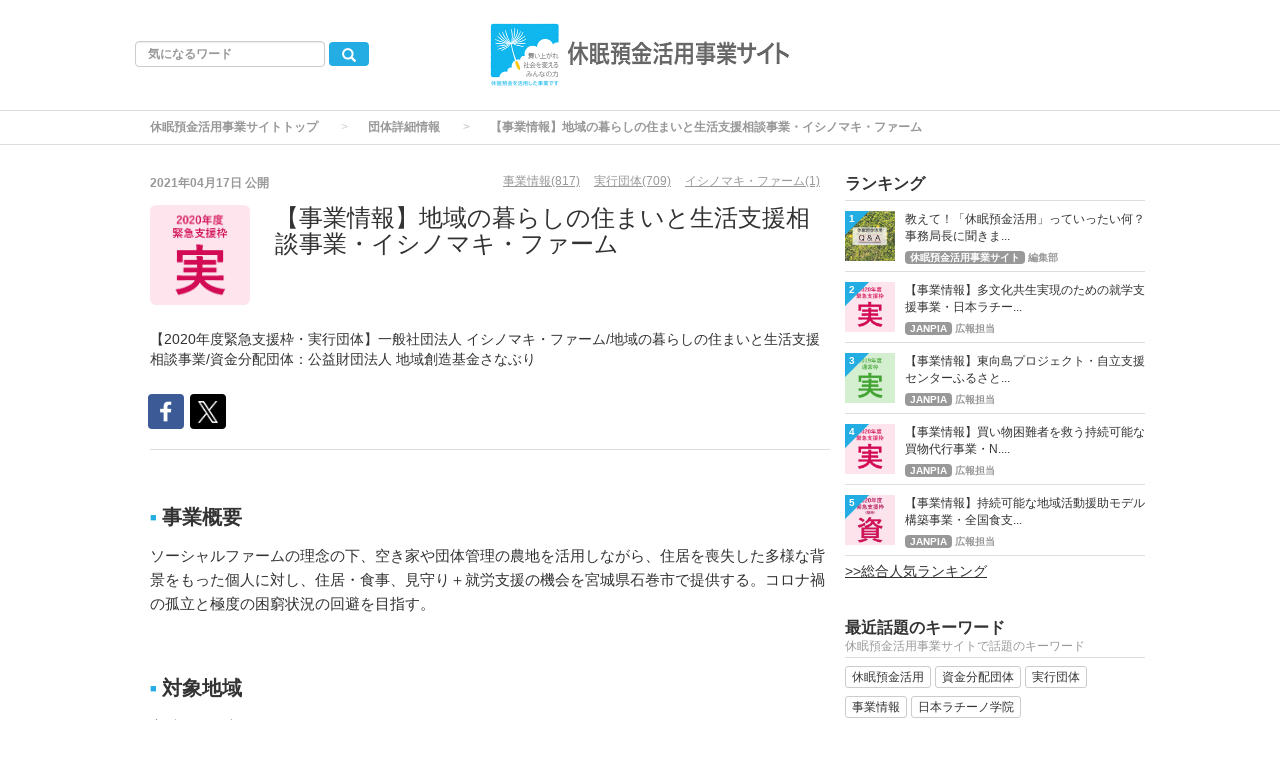

--- FILE ---
content_type: text/html; charset=utf-8
request_url: https://kyuminyokin.info/articles/315
body_size: 8811
content:
<!DOCTYPE html>
<html class="scroll_anim">
<head>
  <meta charset="utf-8">
  
  <title>【事業情報】地域の暮らしの住まいと⽣活⽀援相談事業・イシノマキ・ファーム | 休眠預金活用事業サイト</title>
  <meta name="description" content="【2020年度緊急支援枠・実行団体】⼀般社団法⼈ イシノマキ・ファーム/地域の暮らしの住まいと⽣活⽀援相談事業/資金分配団体：公益財団法人 地域創造基金さなぶり">
  <link rel="canonical" href="https://kyuminyokin.info/articles/315">
<script type="application/ld+json">
{
  "@context": "https://schema.org",
  "@type": "Article",
  "mainEntityOfPage":{
  "@type":"WebPage",
  "@id":"https://kyuminyokin.info/articles/315"
  },
  "headline": "【事業情報】地域の暮らしの住まいと⽣活⽀援相談事業・イシノマキ・ファーム | 休眠預金活用事業サイト",
  "image": {
    "@type": "ImageObject",
    "url": "https://kyuminyokin.info/uploads/article/image/315/20___________.png",
    "width": 696,
    "height": 696
  },
  "datePublished": "2021/04/17 01:48",
  "dateModified": "2022/06/14 10:19",
  "author": {
    "@type": "Person",
    "name": "広報担当"
  },
   "publisher": {
    "@type": "Organization",
    "name": "休眠預金活用事業サイト",
    "logo": {
      "@type": "ImageObject",
      "url": "https://kyuminyokin.info/uploads/app_setting/image/1/ee758215-853f-46ab-b8f9-0a08b6f0e7e3.png",
      "width": 600,
      "height": 60
    }
  },
  "description": "【2020年度緊急支援枠・実行団体】⼀般社団法⼈ イシノマキ・ファーム/地域の暮らしの住まいと⽣活⽀援相談事業/資金分配団体：公益財団法人 地域創造基金さなぶり"
}
</script>



<meta property="og:locale" content="ja_JP">
  <meta property="og:title" content="【事業情報】地域の暮らしの住まいと⽣活⽀援相談事業・イシノマキ・ファーム | 休眠預金活用事業サイト">

  <meta property="og:type" content="article">

  <meta property="og:url" content="https://kyuminyokin.info/articles/315">

<meta property="og:description" content="【2020年度緊急支援枠・実行団体】⼀般社団法⼈ イシノマキ・ファーム/地域の暮らしの住まいと⽣活⽀援相談事業/資金分配団体：公益財団法人 地域創造基金さなぶり">
<meta property="og:site_name" content="休眠預金活用事業サイト">
  <meta property="og:image" content="https://kyuminyokin.info/uploads/article/image/315/20___________.png">

<meta name="twitter:site" content="@kyuminyokin">
<meta name="twitter:card" content="summary_large_image">
<meta name="twitter:title" content="【事業情報】地域の暮らしの住まいと⽣活⽀援相談事業・イシノマキ・ファーム | 休眠預金活用事業サイト">
<meta name="twitter:creator" content="@kyuminyokin">
<meta name="twitter:image:src" content="https://kyuminyokin.info/uploads/article/image/315/20___________.png">
<meta name="twitter:domain" content="kyuminyokin.info">


    <meta name="viewport" content="width=device-width, initial-scale=1, maximum-scale=1, user-scalable=no">





        <link rel="stylesheet" media="screen" href="/assets/pc_article_first-0d50d778d264986602ba4f26d98dc3ef49d8a276f77a3d9547a69d07e39e0f22.css" />

        <script src="/assets/pc_article_first-a9608de832ef2c8e93ded5074b8857eb400970f68c27d89d0558de6c6b2a110f.js"></script>
        <script src="/assets/pc_article_second-cb65e67eff3d09b5e0a38a1bc55c7c9de80cfbd65fd7c47b647546df196f8942.js" defer="defer"></script>

        <link rel="stylesheet" media="print" href="/assets/pc_article_third-3708a81adcee1c2986bf6aa0ef3d761705df7cd4a7a684ffe84b1e7e07760e66.css" onload="this.media=&#39;all&#39;" />

        <script>
            (function() {

                var lastCss = document.createElement('link');
                lastCss.href = '/assets/pc_article_second-3e8a6c8abd9db5c1903544382647f864a2237dd462d4c0c128aec50871ff7d40.css';
                lastCss.rel = 'stylesheet';
                lastCss.type = 'text/css';
                document.getElementsByTagName('head')[0].appendChild(lastCss);

                var lastJs = document.createElement('script');
                lastJs.src = '/assets/pc_article_third-eb0c433030d842e4abe459d2675ce0c79f2c36da8e028e14dd49470b02d5d392.js';
                document.getElementsByTagName('head')[0].appendChild(lastJs);
            })();
        </script>


  <meta name="csrf-param" content="authenticity_token" />
<meta name="csrf-token" content="VJJCpatHEWM3F6C+PpBphSc+JEfNG7pN/MppKUEHxaR+UgLp45rPTqrX32NmoG49FoVMy/ll5HTTjweqyQZCng==" />



  <link rel="shortcut icon" type="image/x-icon" href="/uploads/app_setting/favicon/1/77ddc5b3-8920-4483-820b-36bbaa8c3ce6.png" />
    <link rel="apple-touch-icon" type="image/png" href="/uploads/app_setting/touch_icon/1/0c8958fc-b550-4902-874b-0f3edebe8c4a.png" />

  <link rel="stylesheet" media="screen" href="/styles/index.css" />


      <!-- Global site tag (gtag.js) - Google Analytics CREAM -->
      <script async src="https://www.googletagmanager.com/gtag/js?id=G-HGEBTVG1Y9"></script>
      <script>
          window.dataLayer = window.dataLayer || [];
          function gtag(){dataLayer.push(arguments);}
          gtag('js', new Date());
          gtag('config', 'G-HGEBTVG1Y9');
      </script>

      
      <link rel="stylesheet" media="screen" href="/styles/custom_css.css" />

</head>

<body class="no-pickups " id="wrapper">
      <!-- Static navbar -->
  <div class="widget">
  
</div>
<nav class="navbar" daa-div="navbar-fixed-top">
  <div class="container">
    <div class="row">
      <div class="col-xs-4 left-position">
        <form class="navbar-form search-article-form keyword-text-form" role="search" id="article_search" action="/articles/search" accept-charset="UTF-8" method="get"><input name="utf8" type="hidden" value="&#x2713;" />
      
          <div class="form-group">
            <input class="form-control search_placeholder" placeholder="気になるワード" type="search" name="q[title_cont]" id="q_title_cont" />
             <button name="button" type="submit" class="btn btn-default btn-color search-btn">
             <span class="glyphicon glyphicon-search glass"></span>
</button>          </div>
         
</form>      </div>
	
      <div class="col-xs-4 center-position">
        <div class="logo-image-div">
          
          <a href="https://kyuminyokin.info/"><img class="logo-img logo-image-image comm" alt="休眠預金活用事業サイト" width="198px" height="68" loading="lazy" src="/uploads/app_setting/logo/1/463cef0f-0791-43ba-8b1a-48cdcd522f4a.png" /></a>
        </div>
      </div>
      <div class="col-xs-4 right-position navbar-info">
         <div id="navbar" class="navbar-collapse collapse">
          <ul class="nav navbar-nav navbar-right">
  
</ul>
        </div>
      </div>
    </div>
  </div>
</nav>


  
      <script type="application/ld+json">
  {
    "@context": "https://schema.org",
    "@type": "BreadcrumbList",
    "itemListElement":
    [
    {
      "@type": "ListItem",
      "position": 1,
      "item":
      {
        "@id": "https://kyuminyokin.info/",
        "name": "休眠預金活用事業サイトトップ"
      }
    },
          {
          "@type": "ListItem",
          "position": 2,
          "item":
          {
            "@id": "https://kyuminyokin.info/players",
            "name": "団体詳細情報"
            }
          },
    {
      "@type": "ListItem",
      "position": 3,
      "item":
      {
          "@id": "https://kyuminyokin.info/articles/315" ,
          "name": "【事業情報】地域の暮らしの住まいと⽣活⽀援相談事業・イシノマキ・ファーム"
      }
    }
    ]
  }
</script>
  
	<div class="breadcrumb-area">
		<ol class="breadcrumb">
		<li><a href="/">休眠預金活用事業サイトトップ</a></li>
				<li><a href="/players">団体詳細情報</a></li>
		<li class="active">【事業情報】地域の暮らしの住まいと⽣活⽀援相談事業・イシノマキ・ファーム</li>
		</ol>
	</div>

  <div class="container contents padding_header" id="">
    <div class="maskblack">
  
    </div>
   <p id="notice" style="display:none"></p>
   <div class="main-area article-area">
  <div class="article">

    
<div class="ad-widget">
	
</div>
  <div class="media header">

  <div class="article_info">
    <p class="author">
      <span>
       2021年04月17日
      </span>
        公開
    </p>
    <p class="main-keywords">
        <a href="/keyword/13">
          <span>事業情報(817)</span>
</a>        <a href="/keyword/9">
          <span>実行団体(709)</span>
</a>        <a href="/keyword/463">
          <span>イシノマキ・ファーム(1)</span>
</a>    </p>
  </div>
    <div class="media-left article-thumbnail">
        <img class="img-rounded" alt="【事業情報】地域の暮らしの住まいと⽣活⽀援相談事業・イシノマキ・ファーム" loading="lazy" src="/uploads/article/image/315/card_20___________.png" />
    </div>

  <div class="media-body">
    <h1 class="media-heading page_title">【事業情報】地域の暮らしの住まいと⽣活⽀援相談事業・イシノマキ・ファーム</h1>
  </div>
  <p class="description">【2020年度緊急支援枠・実行団体】⼀般社団法⼈ イシノマキ・ファーム/地域の暮らしの住まいと⽣活⽀援相談事業/資金分配団体：公益財団法人 地域創造基金さなぶり</p>
</div>
  <div class="social social_btn_area clearfix">

  <!-- Facebook -->
    <a data-label="facebook-share" 
       href="http://www.facebook.com/sharer.php?u=https://kyuminyokin.info/articles/315&t=%E3%80%90%E4%BA%8B%E6%A5%AD%E6%83%85%E5%A0%B1%E3%80%91%E5%9C%B0%E5%9F%9F%E3%81%AE%E6%9A%AE%E3%82%89%E3%81%97%E3%81%AE%E4%BD%8F%E3%81%BE%E3%81%84%E3%81%A8%E2%BD%A3%E6%B4%BB%E2%BD%80%E6%8F%B4%E7%9B%B8%E8%AB%87%E4%BA%8B%E6%A5%AD%E3%83%BB%E3%82%A4%E3%82%B7%E3%83%8E%E3%83%9E%E3%82%AD%E3%83%BB%E3%83%95%E3%82%A1%E3%83%BC%E3%83%A0" 
       class="social-btn" 
       rel="nofollow"
       target="_blank" rel="noopener" class="wmax">
       <div class="sns-icn facebook-bg">
        <img width="35" height="35" loading="lazy" src="/assets/contents_share1_mobile_facebook2-6026356f0fd7442078df7813ed27b1ecbe94d27b46d30aab72e78de0e7f50e62.png" alt="Contents share1 mobile facebook2" />
       </div>
    </a>

    <!-- Twitter -->
    <a href="http://twitter.com/intent/tweet?text=%E3%80%90%E4%BA%8B%E6%A5%AD%E6%83%85%E5%A0%B1%E3%80%91%E5%9C%B0%E5%9F%9F%E3%81%AE%E6%9A%AE%E3%82%89%E3%81%97%E3%81%AE%E4%BD%8F%E3%81%BE%E3%81%84%E3%81%A8%E2%BD%A3%E6%B4%BB%E2%BD%80%E6%8F%B4%E7%9B%B8%E8%AB%87%E4%BA%8B%E6%A5%AD%E3%83%BB%E3%82%A4%E3%82%B7%E3%83%8E%E3%83%9E%E3%82%AD%E3%83%BB%E3%83%95%E3%82%A1%E3%83%BC%E3%83%A0&url=https://kyuminyokin.info/articles/315"
       data-lang="en"
       data-url="https://kyuminyokin.info/articles/315"
       data-text="【事業情報】地域の暮らしの住まいと⽣活⽀援相談事業・イシノマキ・ファーム"
       class="social-btn"
       target="_blank" rel="nofollow noopener" class="wmax">
      <div class="sns-icn twitter-bg">
        <img width="35" height="35" loading="lazy" src="/assets/contents_share0_mobile_xcom2-ccc884a2317aed2d66ada1078b7f7afdab487c357c0fe49c6f44680b46a76372.png" alt="Contents share0 mobile xcom2" />
      </div>
    </a>

    <!-- Hatena -->

    <!-- Pocket -->
</div>
  <div class="ad-widget">
	
</div>
<hr>

          <!-- 目次スペース -->
		


	<!-- 目次スペース end -->
		<div id="article-contents">
				<div class="article-content header ">
			<h3 class="section" id="outline0">
	    		
				<span class="site-color">■</span><span class="sm_header content_ln header_ln">事業概要</span>
				<span class="sm_header f-right content_ln header_ln"></span>
			</h3>
</div>
				<div class="article-content text">
	<p class="content_ln">ソーシャルファームの理念の下、空き家や団体管理の農地を活用しながら、住居を喪失した多様な背景をもった個人に対し、住居・⾷事、見守り＋就労支援の機会を宮城県石巻市で提供する。コロナ禍の孤⽴と極度の困窮状況の回避を目指す。</p>
</div>

				<div class="article-content header ">
			<h3 class="section" id="outline2">
	    		
				<span class="site-color">■</span><span class="sm_header content_ln header_ln">対象地域</span>
				<span class="sm_header f-right content_ln header_ln"></span>
			</h3>
</div>
				<div class="article-content text">
	<p class="content_ln">宮城県石巻市</p>
</div>

				<div class="article-content header ">
			<h3 class="section" id="outline4">
	    		
				<span class="site-color">■</span><span class="sm_header content_ln header_ln">休眠預金助成システム情報　※外部リンク</span>
				<span class="sm_header f-right content_ln header_ln"></span>
			</h3>
</div>
				<div class="article-content text">
	<p class="content_ln">【団体情報】<br><a href="https://kyumin-josei-kohkai.secure.force.com/information/AM_AccountEGDetail?name=20200730-0010-1056">https://kyumin-josei-kohkai.secure.force.com/information/AM_AccountEGDetail?name=20200730-0010-1056</a><br><br>【事業情報】<br><a href="https://kyumin-josei-kohkai.secure.force.com/information/AM_FurtheranceEGDetail?name=20200730-0010-1056">https://kyumin-josei-kohkai.secure.force.com/information/AM_FurtheranceEGDetail?name=20200730-0010-1056</a><br><br>【事業に関連する書類の公開】<br><a href="https://www.janpia.or.jp/business/johokokai/corona/2020/first/#C08">https://www.janpia.or.jp/business/johokokai/corona/2020/first/#C08</a><br></p>
</div>

				<!--スポット情報の表示-->
<div class="article-content spot">
      <div class="spot-content">
        <div class="spot-content-img">
          
        </div>
        <div class="spot-content-text">
          <p class="spot-content-name"><a class="spot-content-name" href="/spot_pages/279">⼀般社団法⼈ イシノマキ・ファーム</a></p>
          <p class="spot-content-address"></p>
        </div>
      </div>
</div>
				<div class="article-content header ">
			<h3 class="section" id="outline7">
	    		
				<span class="site-color">■</span><span class="sm_header content_ln header_ln">資金分配団体</span>
				<span class="sm_header f-right content_ln header_ln"></span>
			</h3>
</div>
				<!--スポット情報の表示-->
<div class="article-content spot">
      <div class="spot-content">
        <div class="spot-content-img">
          
        </div>
        <div class="spot-content-text">
          <p class="spot-content-name"><a class="spot-content-name" href="/spot_pages/49">公益財団法人 地域創造基金さなぶり</a></p>
          <p class="spot-content-address"></p>
        </div>
      </div>
</div>
		</div>
			<script type="text/javascript">
				console.log("index");
				$($("[id^=item-]").get().reverse()).each(function(index, element){
					// console.log(index);
					var data_id = $(this).attr("itemdata-id");
					// console.log(data_id);
					$("#circle_"+data_id).text(index+1);
			    });
			</script>

  <div class="widget">
  
</div>



<div class="ad-widget">
	
</div>

      <p class="social-font">いいね！と思ったらシェア！</p>
<div class="social social_btn_area clearfix">
    <!-- Facebook -->
      <a data-label="facebook-share" 
         href="http://www.facebook.com/sharer.php?u=https://kyuminyokin.info/articles/315&t=%E3%80%90%E4%BA%8B%E6%A5%AD%E6%83%85%E5%A0%B1%E3%80%91%E5%9C%B0%E5%9F%9F%E3%81%AE%E6%9A%AE%E3%82%89%E3%81%97%E3%81%AE%E4%BD%8F%E3%81%BE%E3%81%84%E3%81%A8%E2%BD%A3%E6%B4%BB%E2%BD%80%E6%8F%B4%E7%9B%B8%E8%AB%87%E4%BA%8B%E6%A5%AD%E3%83%BB%E3%82%A4%E3%82%B7%E3%83%8E%E3%83%9E%E3%82%AD%E3%83%BB%E3%83%95%E3%82%A1%E3%83%BC%E3%83%A0" 
         class="social-btn" 
         rel="nofollow"
         target="_blank" rel="noopener" class="wmax">
         <div class="sns-icn facebook-bg">
          <img width="35" height="35" loading="lazy" src="/assets/contents_share1_mobile_facebook2-6026356f0fd7442078df7813ed27b1ecbe94d27b46d30aab72e78de0e7f50e62.png" alt="Contents share1 mobile facebook2" />
         </div>
      </a>

    <!-- Twitter -->
      <a href="http://twitter.com/intent/tweet?text=%E3%80%90%E4%BA%8B%E6%A5%AD%E6%83%85%E5%A0%B1%E3%80%91%E5%9C%B0%E5%9F%9F%E3%81%AE%E6%9A%AE%E3%82%89%E3%81%97%E3%81%AE%E4%BD%8F%E3%81%BE%E3%81%84%E3%81%A8%E2%BD%A3%E6%B4%BB%E2%BD%80%E6%8F%B4%E7%9B%B8%E8%AB%87%E4%BA%8B%E6%A5%AD%E3%83%BB%E3%82%A4%E3%82%B7%E3%83%8E%E3%83%9E%E3%82%AD%E3%83%BB%E3%83%95%E3%82%A1%E3%83%BC%E3%83%A0&url=https://kyuminyokin.info/articles/315"
         data-lang="en"
         data-url="https://kyuminyokin.info/articles/315"
         data-text="【事業情報】地域の暮らしの住まいと⽣活⽀援相談事業・イシノマキ・ファーム"
         class="social-btn"
         target="_blank" rel="nofollow noopener" class="wmax">
        <div class="sns-icn twitter-bg">
          <img width="35" height="35" loading="lazy" src="/assets/contents_share0_mobile_xcom2-ccc884a2317aed2d66ada1078b7f7afdab487c357c0fe49c6f44680b46a76372.png" alt="Contents share0 mobile xcom2" />
        </div>
      </a>
      
    <!-- Hatena -->

    <!-- Pocket -->
</div>   
  <div class="row">
    <div class="col-xs-6">
      <div class="ad-widget">
	
</div>
    </div>
    <div class="col-xs-6">
      <div class="ad-widget">
	
</div>
    </div>
  </div>

  </div>

  

  		<div class="relation_keywords">
			<p class="maTop30 title">関連するキーワード</p>
		    <hr>
		      <a class="btn btn-xs btn-default tag-position maTB4" href="/keyword/13">
		        <span class="tag-name">事業情報</span>
</a>		      <a class="btn btn-xs btn-default tag-position maTB4" href="/keyword/9">
		        <span class="tag-name">実行団体</span>
</a>		      <a class="btn btn-xs btn-default tag-position maTB4" href="/keyword/463">
		        <span class="tag-name">イシノマキ・ファーム</span>
</a>		      <a class="btn btn-xs btn-default tag-position maTB4" href="/keyword/370">
		        <span class="tag-name">地域創造基金さなぶり</span>
</a>		      <a class="btn btn-xs btn-default tag-position maTB4" href="/keyword/19">
		        <span class="tag-name">2020年度</span>
</a>		      <a class="btn btn-xs btn-default tag-position maTB4" href="/keyword/20">
		        <span class="tag-name">緊急支援枠</span>
</a>		</div>


  

  		<div class="relate-area">
			<p class="maTop30 title">関連する投稿</p>
			<hr>
			<div class="block-area  ">
    <div class="article-list" data-href="/articles/1344">
      <div class="media">
        <div class="media-left">
          <a href="/articles/1344"><img class="media-object " alt="休眠預金活用事業の事例を紹介 ―「アジア・フィランソロピー会議 2023」JANPIAセッション" loading="lazy" src="/uploads/article/image/1344/thumb_lg_0.png" /></a>
          
        </div>
        <div class="media-body">
          <p class="title">
            <a href="/articles/1344">休眠預金活用事業の事例を紹介 ―「アジア・フィランソロピー会議 2023」JANPIAセッション</a>
          </p>

          <p class="description">
            JANPIAは2023年12月１日、日本財団主催の「アジア・フィランソロピー会議 2023」の中で、「多様な「はたらく」、「まなぶ」の意思を尊重、機会創出の実現へ！ ～休眠預金活用事業の事例から～」というセッションを企画・発表しました。「アジア・フィランソロピー会議」は、アジア地域におけるフィランソロピー活動に焦点を当てた国際的な会議で、今回のテーマは、 DE&amp;I（多様性、公平性、包括性）。JANPIAのセッションでは、今回のテーマに関わる事業に取り組まれている実行団体の代表者と、休眠預金活用事業の可能性などについて対話しました。
          </p>
          

          <div class="footer">
                  <span class='position-icon position-article-list'>JANPIA</span>
                <span class="author"><a href="/users/3">広報担当</a></span>
                <span class="view"> | 
                    804&nbsp;views
                </span>

                  <span class="published_at">2024/03/01 09:19</span>
          </div>
        </div>

        
      </div>
    </div>
    
    <hr>
    <div class="article-list" data-href="/articles/851">
      <div class="media">
        <div class="media-left">
          <a href="/articles/851"><img class="media-object " alt="【事業情報】生きる基盤を失った若者の生活支援事業・まちとしごと総合研究所" loading="lazy" src="/uploads/article/image/851/thumb_lg_______21_______________.jpg" /></a>
          
        </div>
        <div class="media-body">
          <p class="title">
            <a href="/articles/851">【事業情報】生きる基盤を失った若者の生活支援事業・まちとしごと総合研究所</a>
          </p>

          <p class="description">
            【2021年度緊急支援枠＜随時募集3次＞・資金分配団体】有限責任事業組合 まちとしごと総合研究所/生きる基盤を失った若者の生活支援事業
          </p>
          

          <div class="footer">
                  <span class='position-icon position-article-list'>JANPIA</span>
                <span class="author"><a href="/users/3">広報担当</a></span>
                <span class="view"> | 
                    788&nbsp;views
                </span>

                  <span class="published_at">2022/08/01 17:00</span>
          </div>
        </div>

        
      </div>
    </div>
    
    <hr>
    <div class="article-list" data-href="/articles/828">
      <div class="media">
        <div class="media-left">
          <a href="/articles/828"><img class="media-object " alt="休眠預金活用事業サイトでの 『事業情報』の検索方法！" loading="lazy" src="/uploads/article/image/828/thumb_lg_____.png" /></a>
          
        </div>
        <div class="media-body">
          <p class="title">
            <a href="/articles/828">休眠預金活用事業サイトでの 『事業情報』の検索方法！</a>
          </p>

          <p class="description">
            「休眠預金活用事業サイト」には資金分配団体・実行団体が実施しているたくさんの助成事業の情報が掲載されています。
この記事では、『「事業情報」の検索方法』をご案内します。
          </p>
          

          <div class="footer">
                  <span class='position-icon position-article-list'>休眠預金活用事業サイト</span>
                <span class="author"><a href="/users/9">編集部</a></span>
                <span class="view"> | 
                    1174&nbsp;views
                </span>

                  <span class="published_at">2022/06/27 19:29</span>
          </div>
        </div>

        
      </div>
    </div>
    
    <hr>
    <div class="article-list" data-href="/articles/824">
      <div class="media">
        <div class="media-left">
          <a href="/articles/824"><img class="media-object " alt="上智大学のインターン生 受入開始！withグッド・エイジング・エールズ｜活動スナップ" loading="lazy" src="/uploads/article/image/824/thumb_lg________.png" /></a>
          
        </div>
        <div class="media-body">
          <p class="title">
            <a href="/articles/824">上智大学のインターン生 受入開始！withグッド・エイジング・エールズ｜活動スナップ</a>
          </p>

          <p class="description">
            今回の活動スナップは、上智大学の学生さんと、そのインターンシップ先である特定非営利活動法人グッド・エイジング・エールズのメンバーとの顔合わせの様子をお届けします。
          </p>
          

          <div class="footer">
                  <span class='position-icon position-article-list'>JANPIA</span>
                <span class="author"><a href="/users/3">広報担当</a></span>
                <span class="view"> | 
                    577&nbsp;views
                </span>

                  <span class="published_at">2022/06/02 11:13</span>
          </div>
        </div>

        
      </div>
    </div>
    
    <hr>
    <div class="article-list" data-href="/articles/864">
      <div class="media">
        <div class="media-left">
          <a href="/articles/864"><img class="media-object " alt="【事業情報】京都府北部地域におけるコミニティ支援事業・プラスソーシャルインベストメント" loading="lazy" src="/uploads/article/image/864/thumb_lg_______21_______________.jpg" /></a>
          
        </div>
        <div class="media-body">
          <p class="title">
            <a href="/articles/864">【事業情報】京都府北部地域におけるコミニティ支援事業・プラスソーシャルインベストメント</a>
          </p>

          <p class="description">
            【2021年度緊急支援枠＜随時募集7次＞・資金分配団体】プラスソーシャルインベストメント株式会社＜コンソーシアム申請＞/京都府北部地域におけるコミニティ支援事業

          </p>
          

          <div class="footer">
                  <span class='position-icon position-article-list'>JANPIA</span>
                <span class="author"><a href="/users/3">広報担当</a></span>
                <span class="view"> | 
                    409&nbsp;views
                </span>

                  <span class="published_at">2022/04/05 00:14</span>
          </div>
        </div>

        
      </div>
    </div>
    
    <hr>
</div>




		</div>

	<div class="ad-widget">
	
</div>

	


  <div class="paSide8">
  
  </div>

  

  
</div>

<div class="right-area">
    



    <div class="sidemenu ranking">
    <h4 class="title ranking-anchor-2">ランキング</h4>
    <hr>
        <div class="media ranking-list" data-href="/articles/6">
          <span class="circle">1</span>
          <div class="media-left">
            <a href="/articles/6"><img class="media-object " alt="教えて！「休眠預金活用」っていったい何？ 事務局長に聞きました " loading="lazy" src="/uploads/article/image/6/thumb_lg_Q_A___.png" /></a>
            
          </div>
          <div class="media-body">
            <p><a class="title" href="/articles/6">教えて！「休眠預金活用」っていったい何？ 事務局長に聞きま...</a></p>
            <p>
                  <span class='position-icon position-daily-ranking'>休眠預金活用事業サイト</span>
              <a class="author" href="/users/9">編集部</a>
            </p>
          </div>
        </div>
        <div class="media ranking-list" data-href="/articles/385">
          <span class="circle">2</span>
          <div class="media-left">
            <a href="/articles/385"><img class="media-object " alt="【事業情報】多文化共生実現のための就学支援事業・日本ラチーノ学院" loading="lazy" src="/uploads/article/image/385/thumb_lg_20___________.png" /></a>
            
          </div>
          <div class="media-body">
            <p><a class="title" href="/articles/385">【事業情報】多文化共生実現のための就学支援事業・日本ラチー...</a></p>
            <p>
                  <span class='position-icon position-daily-ranking'>JANPIA</span>
              <a class="author" href="/users/3">広報担当</a>
            </p>
          </div>
        </div>
        <div class="media ranking-list" data-href="/articles/195">
          <span class="circle">3</span>
          <div class="media-left">
            <a href="/articles/195"><img class="media-object " alt=" 【事業情報】東向島プロジェクト・自立支援センターふるさとの会" loading="lazy" src="/uploads/article/image/195/thumb_lg_19__________.png" /></a>
            
          </div>
          <div class="media-body">
            <p><a class="title" href="/articles/195"> 【事業情報】東向島プロジェクト・自立支援センターふるさと...</a></p>
            <p>
                  <span class='position-icon position-daily-ranking'>JANPIA</span>
              <a class="author" href="/users/3">広報担当</a>
            </p>
          </div>
        </div>
        <div class="media ranking-list" data-href="/articles/388">
          <span class="circle">4</span>
          <div class="media-left">
            <a href="/articles/388"><img class="media-object " alt="【事業情報】買い物困難者を救う持続可能な買物代行事業・N.K.C ナーシングコアコーポレーション" loading="lazy" src="/uploads/article/image/388/thumb_lg_20___________.png" /></a>
            
          </div>
          <div class="media-body">
            <p><a class="title" href="/articles/388">【事業情報】買い物困難者を救う持続可能な買物代行事業・N....</a></p>
            <p>
                  <span class='position-icon position-daily-ranking'>JANPIA</span>
              <a class="author" href="/users/3">広報担当</a>
            </p>
          </div>
        </div>
        <div class="media ranking-list" data-href="/articles/510">
          <span class="circle">5</span>
          <div class="media-left">
            <a href="/articles/510"><img class="media-object " alt="【事業情報】持続可能な地域活動援助モデル構築事業・全国食支援活動協力会" loading="lazy" src="/uploads/article/image/510/thumb_lg_______20_______________.jpg" /></a>
            
          </div>
          <div class="media-body">
            <p><a class="title" href="/articles/510">【事業情報】持続可能な地域活動援助モデル構築事業・全国食支...</a></p>
            <p>
                  <span class='position-icon position-daily-ranking'>JANPIA</span>
              <a class="author" href="/users/3">広報担当</a>
            </p>
          </div>
        </div>
    <a class="all-ranking-link" href="/articles/ranking">&gt;&gt;総合人気ランキング</a>
  </div>




  <div class="sidemenu tags">
  	<p class="title">最近話題のキーワード</p>
    <p class="description">休眠預金活用事業サイトで話題のキーワード</p>
  	<hr>
        <a class="btn btn-xs btn-default tag-position" href="/keyword/6">
        <span class="tag-name">休眠預金活用</span>
</a>        <a class="btn btn-xs btn-default tag-position" href="/keyword/8">
        <span class="tag-name">資金分配団体</span>
</a>        <a class="btn btn-xs btn-default tag-position" href="/keyword/9">
        <span class="tag-name">実行団体</span>
</a>        <a class="btn btn-xs btn-default tag-position" href="/keyword/13">
        <span class="tag-name">事業情報</span>
</a>        <a class="btn btn-xs btn-default tag-position" href="/keyword/530">
        <span class="tag-name">日本ラチーノ学院</span>
</a>        <a class="btn btn-xs btn-default tag-position" href="/keyword/375">
        <span class="tag-name">東近江三方よし基金</span>
</a>        <a class="btn btn-xs btn-default tag-position" href="/keyword/19">
        <span class="tag-name">2020年度</span>
</a>        <a class="btn btn-xs btn-default tag-position" href="/keyword/20">
        <span class="tag-name">緊急支援枠</span>
</a>        <a class="btn btn-xs btn-default tag-position" href="/keyword/330">
        <span class="tag-name">自立支援センターふるさとの会</span>
</a>        <a class="btn btn-xs btn-default tag-position" href="/keyword/81">
        <span class="tag-name">ソーシャルビジネス形成支援事業</span>
</a>        <a class="btn btn-xs btn-default tag-position" href="/keyword/331">
        <span class="tag-name">生活困窮者</span>
</a>        <a class="btn btn-xs btn-default tag-position" href="/keyword/49">
        <span class="tag-name">パブリックリソース財団</span>
</a>        <a class="btn btn-xs btn-default tag-position" href="/keyword/22">
        <span class="tag-name">2019年度</span>
</a>        <a class="btn btn-xs btn-default tag-position" href="/keyword/23">
        <span class="tag-name">通常枠</span>
</a>        <a class="btn btn-xs btn-default tag-position" href="/keyword/533">
        <span class="tag-name">N.K.C ナーシングコアコーポレーション</span>
</a>        <a class="btn btn-xs btn-default tag-position" href="/keyword/376">
        <span class="tag-name">ひろしまNPOセンター</span>
</a>        <a class="btn btn-xs btn-default tag-position" href="/keyword/76">
        <span class="tag-name">全国食支援活動協力会</span>
</a>        <a class="btn btn-xs btn-default tag-position" href="/keyword/628">
        <span class="tag-name">緊急支援枠＜随時募集＞</span>
</a>        <a class="btn btn-xs btn-default tag-position" href="/keyword/14">
        <span class="tag-name">2019年度通常枠</span>
</a>        <a class="btn btn-xs btn-default tag-position" href="/keyword/1053">
        <span class="tag-name">事後評価</span>
</a>  </div>
 

  
  		<div class="sidemenu twitter-follow-cream">
			<a href="https://twitter.com/intent/follow?screen_name=kyuminyokin"
				 class="twitter-follow-button-cream"
				 data-lang="ja"
				 target="_blank" rel="nofollow noopener" class="wmax">
				<div class="sns-icn-sm">
					<img width="120" height="40" loading="lazy" src="/assets/xcom_follow-38db02c434edf9e367439cf03fab632e9d1cdabe7b6f0243f74c1a01da21acfd.png" alt="Xcom follow" />
				</div>
			</a>
		</div>



</div>




  </div>

          <div class="widget">
  
</div>
  <footer>
    <div class="footer-top">
      <div class="footer-list">

          <div class="footer-left footer-site">
            
            <a href="/"><img class="footer-logo" alt="休眠預金活用事業サイト" loading="lazy" src="/uploads/app_setting/logo/1/463cef0f-0791-43ba-8b1a-48cdcd522f4a.png" width="160" height="40" /></a>
          </div>

          <div class="footer-main">
              <div class="colum category-area">


                <p>カテゴリ一覧</p>






                  <ul>
                    <li><a href="/sougouhyoka">総合評価</a></li>
                    <li><a href="/UDD">休眠預金活用とは</a></li>
                    <li><a href="/activitiesP">団体の活動</a></li>
                    <li><a href="/activitiesJ">JANPIAの活動</a></li>
                    <li><a href="/kaizen">業務改善活動</a></li>
                    <li><a href="/interviews">関係者インタビュー</a></li>
                    <li><a href="/snapshot">活動スナップ</a></li>
                    <li><a href="/publications">成果物・レポート</a></li>
                    <li><a href="/seminar">イベント・セミナー</a></li>
                  </ul>

                    <ul>
                       <li><a href="/media">メディア掲載</a></li>
                       <li><a href="/thesis">論文紹介</a></li>
                       <li><a href="/FDOlist">資金分配団体リスト</a></li>
                       <li><a href="/players">団体詳細情報</a></li>
                       <li><a href="/jigohyoka">事後評価報告</a></li>
                       <li><a href="/daisansya">外部評価・第三者評価</a></li>
                       <li><a href="/chousa">調査研究</a></li>
                    </ul>


              </div>
             <div class="colum user_group-area">

              </div>

            
              <div class="colum">
                <p>休眠預金活用事業サイトについて</p>
                <ul>
                 <li><a href="/articles/newest">記事一覧</a></li>

                  <li><a href="/articles/ranking">人気の記事</a></li>




                  <li><a target="_blank" href="https://www.janpia.or.jp/">運営組織：JANPIA</a></li>



                  <li><a href="/policy">プライバシーポリシー</a></li>



                </ul>
              </div>
          </div>

          <div class="footer-right footer-info">
            <div class="colum">
                <p>LINK</p>
                      <!-- <a href="http://twitter.com/share?text=休眠預金活用事業サイト&url=https://kyuminyokin.info/articles/669" -->
            	  <a href="https://twitter.com/kyuminyokin"
            	  data-lang="en"
            	  data-url="https://kyuminyokin.info/articles/669"
            	  data-text="休眠預金活用事業サイト" target="_blank" rel="noopener"><img class="footer-share-logo" alt="" loading="lazy" src="/assets/pc_footer_share_xcom-d5441aea2283ac424c741b718ca8bc23f77ba13633cbb6c0d704d5b28ab9db48.png" /></a>
            </div>
          </div>
        </div>
      </div>
    <div class="footer-bottom">
      <div class="footer-site footer-list">
        <p class="site-name">休眠預金活用事業サイト</p>
      </div>
    </div>
  </footer>


  <div id="twitter-script-element">
    <script>
      !function(d,s,id){var js,fjs=d.getElementsByTagName(s)[0],p=/^http:/.test(d.location)?'http':'https';if(!d.getElementById(id)){js=d.createElement(s);js.id=id;js.src=p+'://platform.twitter.com/widgets.js';fjs.parentNode.insertBefore(js,fjs);}}(document, 'script', 'twitter-wjs');
    </script>
  </div>






    <script src="/assets/minimum_application-8787ed0bbc2278e18dafd871dbdd50c249d14351f104376ae7513dc7d3f8fcf8.js"></script>

    <!-- 2019 Copyright©SODA.inc CREAM version 3.0 -->
</body>
</html>

--- FILE ---
content_type: text/css; charset=utf-8
request_url: https://kyuminyokin.info/styles/index.css
body_size: 1288
content:

.border_radius_s{
    border-radius:5px;
}
.border_radius_m{
    border-radius:10px;
}

.border_radius_l{
    border-radius:15px;
}

.border_radius_ll{
    border-radius:20px;
}

.border_radius_bottom_s{
    border-radius: 0 0 5px 5px;
}

.border_radius_bottom_m{
    border-radius: 0 0 10px 10px;
}

.border_radius_bottom_l{
    border-radius: 0 0 15px 15px;
}

.border_radius_bottom_ll{
    border-radius: 0 0 20px 20px;
}

.article-blocks .quarter-circle.border_radius_new{
    border-radius: 15px 0px 100px 0px;
}


.btn-color {
    background-color: #24ade2;
    border-color: #24ade2;
 }

 .btn-color:hover, .btn-color:focus, .btn-color:active, .btn-color.active, .open .dropdown-toggle.btn-color {
    background-color: #24ade2;
    border-color: #24ade2;
    -webkit-filter:brightness(0.9);
    filter:brightness(0.9);
}

.add-favor:hover {
  background-color: #999;
  border-color: #999;
}

.site-color {
    color: #24ade2 !important;
}

.bg-site-color{
    background-color: #24ade2 !important;
}
.bg-site-color-nip{
    background-color: #24ade2;
}

.border-color{
    border: solid 1px #24ade2;
}

.border-bottom-color{
    border-bottom: solid 1px #24ade2;
}

.last a{
    color: #24ade2;
  }
  .first a{
    color: #24ade2;
  }
  .gap a{
    color: #24ade2;
  }

.pagination_home_mobile li .next a{
      color: #24ade2;
} 
.pagination_home_mobile li .next:hover a {
      color: #24ade2;
}  

.pagination_home_mobile li .prev a{
      color: #24ade2;
} 
.pagination_home_mobile li .prev:hover a {
      color: #24ade2;
}   


.pagination_articles li .next {
      background-color: #24ade2;
}
.pagination_articles li .next:hover {
      background-color: #24ade2;
} 

.favor-button .delete-favor {
    background-color: #24ade2;
    border-color: #24ade2;
}

.favorite-button:before{
    filter:dropshadow(color=#24ade2,offX= 0,offY=-1)
           dropshadow(color=#24ade2,offX= 1,offY= 0)
           dropshadow(color=#24ade2,offX= 0,offY= 1)
           dropshadow(color=#24ade2,offX=-1,offY= 0);

    -webkit-text-stroke-color: #24ade2;
    -webkit-text-stroke-width: 1px;

    text-shadow: #24ade2 -1px -1px 0px, #24ade2 -1px 1px 0px,
             #24ade2 1px -1px 0px, #24ade2 1px 1px 0px;
}

.favorite-l-button{
    color:#fff;
    font-weight:bold;
}

.favorite-l-button.activated:focus,
.favorite-l-button.activated:hover,
.favorite-l-button.activated:active,
.favorite-l-button.activated{
    color:#fff;
}
.favorite-l-button.inactivated:focus,
.favorite-l-button.inactivated:hover,
.favorite-l-button.inactivated:active,
.favorite-l-button.inactivated{
    color: #24ade2;;
}

.favorite-l-button.activated{
    background-color: #24ade2;
    border: solid 2px #eee;
}

.favorite-button.inactivated,
.favorite-l-button.inactive{
    background-color: #fff;
    border: solid 2px #eee;
}

.favorite-button.activated{
    background-color: #24ade2;
    border: solid 2px #eee;
}
.glyphicon-heart:before{
    filter:dropshadow(color=#24ade2,offX= 0,offY=-1)
           dropshadow(color=#24ade2,offX= 1,offY= 0)
           dropshadow(color=#24ade2,offX= 0,offY= 1)
           dropshadow(color=#24ade2,offX=-1,offY= 0);

    -webkit-text-stroke-color: #24ade2;
    -webkit-text-stroke-width: 1px;

    text-shadow: #24ade2 1px 1px 0px, #24ade2 -1px 1px 0px,
             #24ade2 1px -1px 0px, #24ade2 -1px -1px 0px;
}

.article-content.header h2 {
    border-bottom-color: #24ade2;
}

.free_space h2 {
    border-bottom-color: #24ade2;
}

.btn-default:active:focus {
    background-color: #24ade2;
}

/* ブロック型コンテンツのデザイン変更 */

/* 記事タイトルのフォントカラー */
.article-blocks .overlay-text p {
    color: #ffffff;
}


/* 記事タイトルの背景色 */
.article-blocks .overlay-text {
    background-color: ;
}

/* Newのフォントカラー */
.article-blocks .quarter-circle span {
    color: #ffffff;
}

/* Newの背景カラー */
.article-blocks .quarter-circle {
    background-color: ;
}

/* 特集のデザイン変更 */

/* 特集のタイトル背景カラー */
.pickups .overlay-text {
    background-color: ;
}

/* 特集のタイトル背景カラー 管理画面プレビュー */
.pickups-preview .article .overlay-text{
    background-color: ;
}

/* 特集のタイトル */
.pickups .include-quarter .quarter .overlay-text {
    color: ;
}
.pickups .overlay-text span{
    color: ;
}

/* 特集のタイトル 管理画面プレビュー */
.pickups-preview .article .overlay-text span {
    color: ;
}


/* ランキング順位番号 */
.sidemenu.ranking .media .circle:before {
    border-top: 12px solid #24ade2;
    border-left: 12px solid #24ade2;
}

/* 商品ボタン other */
.article-content.item .itemDB .item-btn-link.other button {
    background-color: #24ade2;
}

.item_page .item-btn-link.other button {
    background-color: #24ade2;
}

/* footer各カラーの変更 */





--- FILE ---
content_type: text/css; charset=utf-8
request_url: https://kyuminyokin.info/styles/custom_css.css
body_size: 752
content:
/*テンプレートの上書き*/

.logo-img {
    max-width: inherit;
    max-height: inherit;
}
.navbar {
    height: inherit;
    padding: 20px 0;
}
.navbar .container {
    margin-top: 0;
}
.navbar .center-position .logo-image-image {
    max-width: 300px;
    max-height: inherit;
}

/*j3作成テンプレート*/

.j3_cf::before, .j3_cf::after { content: ""; display: table; }
.j3_cf::after { clear: both; }
.j3_cf { *zoom: 1; }
.j3_mw100per {
    max-width: 100%!important;
}

.j3_side_widget {
    margin-bottom: 40px;
}
.j3_bnr_list {
    list-style: none;
    margin: 0;
    padding: 0;
}
.j3_bnr_list .j3_bnr_list_item {
    margin-bottom: 20px;
}
.j3_bnr_list .j3_bnr_list_item:last-child {
    margin-bottom: 0;
}
.j3_bnr_list .j3_bnr_list_item a {
    display: block;
    transition: 0.3s;
}
.j3_bnr_list .j3_bnr_list_item a:hover {
    opacity: 0.5;
}

.j3_article-content {
    width: 100%;
}
.j3_column2 .j3_column2_item {
    float: left;
}
.j3_column2 .j3_column2_item.-pic {
    width: 310px;
    margin-right: 15px;
    margin-bottom: 15px;
}
.j3_column2 .j3_column2_item.-text {
    width: 350px;
    word-wrap: break-word;
    font-size: 15px;
    line-height: 1.5em;
}
.j3_column2 .j3_column2_item .box_pic{

}
.j3_column2 .j3_column2_item .box_note{
    font-size: 12px;
    color: #555555;
    padding: 10px 5px;
    word-wrap: break-word;
}
.j3_column2 .j3_column2_item .box_note p{
    line-height: 1.5em;
}

/* 動画ライブラリサイトバナー用 */
.movie-link {
    display: block;
    transition: opacity 0.3s ease-out;
}
.movie-link:hover {
    opacity: 0.5;
}

--- FILE ---
content_type: application/javascript
request_url: https://kyuminyokin.info/assets/pc_article_first-a9608de832ef2c8e93ded5074b8857eb400970f68c27d89d0558de6c6b2a110f.js
body_size: 34076
content:
!function(e,t){function i(e){var t=e.length,i=ce.type(e);return ce.isWindow(e)?!1:1===e.nodeType&&t?!0:"array"===i||"function"!==i&&(0===t||"number"==typeof t&&t>0&&t-1 in e)}function n(e){var t=Te[e]={};return ce.each(e.match(he)||[],function(e,i){t[i]=!0}),t}function o(e,i,n,o){if(ce.acceptData(e)){var r,s,a=ce.expando,l=e.nodeType,u=l?ce.cache:e,c=l?e[a]:e[a]&&a;if(c&&u[c]&&(o||u[c].data)||n!==t||"string"!=typeof i)return c||(c=l?e[a]=te.pop()||ce.guid++:a),u[c]||(u[c]=l?{}:{toJSON:ce.noop}),("object"==typeof i||"function"==typeof i)&&(o?u[c]=ce.extend(u[c],i):u[c].data=ce.extend(u[c].data,i)),s=u[c],o||(s.data||(s.data={}),s=s.data),n!==t&&(s[ce.camelCase(i)]=n),"string"==typeof i?(r=s[i],null==r&&(r=s[ce.camelCase(i)])):r=s,r}}function r(e,t,i){if(ce.acceptData(e)){var n,o,r=e.nodeType,s=r?ce.cache:e,l=r?e[ce.expando]:ce.expando;if(s[l]){if(t&&(n=i?s[l]:s[l].data)){ce.isArray(t)?t=t.concat(ce.map(t,ce.camelCase)):t in n?t=[t]:(t=ce.camelCase(t),t=t in n?[t]:t.split(" ")),o=t.length;for(;o--;)delete n[t[o]];if(i?!a(n):!ce.isEmptyObject(n))return}(i||(delete s[l].data,a(s[l])))&&(r?ce.cleanData([e],!0):ce.support.deleteExpando||s!=s.window?delete s[l]:s[l]=null)}}}function s(e,i,n){if(n===t&&1===e.nodeType){var o="data-"+i.replace(Se,"-$1").toLowerCase();if(n=e.getAttribute(o),"string"==typeof n){try{n="true"===n?!0:"false"===n?!1:"null"===n?null:+n+""===n?+n:De.test(n)?ce.parseJSON(n):n}catch(r){}ce.data(e,i,n)}else n=t}return n}function a(e){var t;for(t in e)if(("data"!==t||!ce.isEmptyObject(e[t]))&&"toJSON"!==t)return!1;return!0}function l(){return!0}function u(){return!1}function c(){try{return X.activeElement}catch(e){}}function d(e,t){do e=e[t];while(e&&1!==e.nodeType);return e}function h(e,t,i){if(ce.isFunction(t))return ce.grep(e,function(e,n){return!!t.call(e,n,e)!==i});if(t.nodeType)return ce.grep(e,function(e){return e===t!==i});if("string"==typeof t){if(We.test(t))return ce.filter(t,e,i);t=ce.filter(t,e)}return ce.grep(e,function(e){return ce.inArray(e,t)>=0!==i})}function p(e){var t=Ue.split("|"),i=e.createDocumentFragment();if(i.createElement)for(;t.length;)i.createElement(t.pop());return i}function f(e,t){return ce.nodeName(e,"table")&&ce.nodeName(1===t.nodeType?t:t.firstChild,"tr")?e.getElementsByTagName("tbody")[0]||e.appendChild(e.ownerDocument.createElement("tbody")):e}function m(e){return e.type=(null!==ce.find.attr(e,"type"))+"/"+e.type,e}function g(e){var t=ot.exec(e.type);return t?e.type=t[1]:e.removeAttribute("type"),e}function v(e,t){for(var i,n=0;null!=(i=e[n]);n++)ce._data(i,"globalEval",!t||ce._data(t[n],"globalEval"))}function y(e,t){if(1===t.nodeType&&ce.hasData(e)){var i,n,o,r=ce._data(e),s=ce._data(t,r),a=r.events;if(a){delete s.handle,s.events={};for(i in a)for(n=0,o=a[i].length;o>n;n++)ce.event.add(t,i,a[i][n])}s.data&&(s.data=ce.extend({},s.data))}}function b(e,t){var i,n,o;if(1===t.nodeType){if(i=t.nodeName.toLowerCase(),!ce.support.noCloneEvent&&t[ce.expando]){o=ce._data(t);for(n in o.events)ce.removeEvent(t,n,o.handle);t.removeAttribute(ce.expando)}"script"===i&&t.text!==e.text?(m(t).text=e.text,g(t)):"object"===i?(t.parentNode&&(t.outerHTML=e.outerHTML),ce.support.html5Clone&&e.innerHTML&&!ce.trim(t.innerHTML)&&(t.innerHTML=e.innerHTML)):"input"===i&&tt.test(e.type)?(t.defaultChecked=t.checked=e.checked,t.value!==e.value&&(t.value=e.value)):"option"===i?t.defaultSelected=t.selected=e.defaultSelected:("input"===i||"textarea"===i)&&(t.defaultValue=e.defaultValue)}}function w(e,i){var n,o,r=0,s=typeof e.getElementsByTagName!==G?e.getElementsByTagName(i||"*"):typeof e.querySelectorAll!==G?e.querySelectorAll(i||"*"):t;if(!s)for(s=[],n=e.childNodes||e;null!=(o=n[r]);r++)!i||ce.nodeName(o,i)?s.push(o):ce.merge(s,w(o,i));return i===t||i&&ce.nodeName(e,i)?ce.merge([e],s):s}function x(e){tt.test(e.type)&&(e.defaultChecked=e.checked)}function _(e,t){if(t in e)return t;for(var i=t.charAt(0).toUpperCase()+t.slice(1),n=t,o=Ct.length;o--;)if(t=Ct[o]+i,t in e)return t;return n}function k(e,t){return e=t||e,"none"===ce.css(e,"display")||!ce.contains(e.ownerDocument,e)}function C(e,t){for(var i,n,o,r=[],s=0,a=e.length;a>s;s++)n=e[s],n.style&&(r[s]=ce._data(n,"olddisplay"),i=n.style.display,t?(r[s]||"none"!==i||(n.style.display=""),""===n.style.display&&k(n)&&(r[s]=ce._data(n,"olddisplay",E(n.nodeName)))):r[s]||(o=k(n),(i&&"none"!==i||!o)&&ce._data(n,"olddisplay",o?i:ce.css(n,"display"))));for(s=0;a>s;s++)n=e[s],n.style&&(t&&"none"!==n.style.display&&""!==n.style.display||(n.style.display=t?r[s]||"":"none"));return e}function T(e,t,i){var n=vt.exec(t);return n?Math.max(0,n[1]-(i||0))+(n[2]||"px"):t}function D(e,t,i,n,o){for(var r=i===(n?"border":"content")?4:"width"===t?1:0,s=0;4>r;r+=2)"margin"===i&&(s+=ce.css(e,i+kt[r],!0,o)),n?("content"===i&&(s-=ce.css(e,"padding"+kt[r],!0,o)),"margin"!==i&&(s-=ce.css(e,"border"+kt[r]+"Width",!0,o))):(s+=ce.css(e,"padding"+kt[r],!0,o),"padding"!==i&&(s+=ce.css(e,"border"+kt[r]+"Width",!0,o)));return s}function S(e,t,i){var n=!0,o="width"===t?e.offsetWidth:e.offsetHeight,r=ct(e),s=ce.support.boxSizing&&"border-box"===ce.css(e,"boxSizing",!1,r);if(0>=o||null==o){if(o=dt(e,t,r),(0>o||null==o)&&(o=e.style[t]),yt.test(o))return o;n=s&&(ce.support.boxSizingReliable||o===e.style[t]),o=parseFloat(o)||0}return o+D(e,t,i||(s?"border":"content"),n,r)+"px"}function E(e){var t=X,i=wt[e];return i||(i=N(e,t),"none"!==i&&i||(ut=(ut||ce("<iframe frameborder='0' width='0' height='0'/>").css("cssText","display:block !important")).appendTo(t.documentElement),t=(ut[0].contentWindow||ut[0].contentDocument).document,t.write("<!doctype html><html><body>"),t.close(),i=N(e,t),ut.detach()),wt[e]=i),i}function N(e,t){var i=ce(t.createElement(e)).appendTo(t.body),n=ce.css(i[0],"display");return i.remove(),n}function A(e,t,i,n){var o;if(ce.isArray(t))ce.each(t,function(t,o){i||Dt.test(e)?n(e,o):A(e+"["+("object"==typeof o?t:"")+"]",o,i,n)});else if(i||"object"!==ce.type(t))n(e,t);else for(o in t)A(e+"["+o+"]",t[o],i,n)}function M(e){return function(t,i){"string"!=typeof t&&(i=t,t="*");var n,o=0,r=t.toLowerCase().match(he)||[];if(ce.isFunction(i))for(;n=r[o++];)"+"===n[0]?(n=n.slice(1)||"*",(e[n]=e[n]||[]).unshift(i)):(e[n]=e[n]||[]).push(i)}}function P(e,t,i,n){function o(a){var l;return r[a]=!0,ce.each(e[a]||[],function(e,a){var u=a(t,i,n);return"string"!=typeof u||s||r[u]?s?!(l=u):void 0:(t.dataTypes.unshift(u),o(u),!1)}),l}var r={},s=e===qt;return o(t.dataTypes[0])||!r["*"]&&o("*")}function I(e,i){var n,o,r=ce.ajaxSettings.flatOptions||{};for(o in i)i[o]!==t&&((r[o]?e:n||(n={}))[o]=i[o]);return n&&ce.extend(!0,e,n),e}function F(e,i,n){for(var o,r,s,a,l=e.contents,u=e.dataTypes;"*"===u[0];)u.shift(),r===t&&(r=e.mimeType||i.getResponseHeader("Content-Type"));if(r)for(a in l)if(l[a]&&l[a].test(r)){u.unshift(a);break}if(u[0]in n)s=u[0];else{for(a in n){if(!u[0]||e.converters[a+" "+u[0]]){s=a;break}o||(o=a)}s=s||o}return s?(s!==u[0]&&u.unshift(s),n[s]):void 0}function H(e,t,i,n){var o,r,s,a,l,u={},c=e.dataTypes.slice();if(c[1])for(s in e.converters)u[s.toLowerCase()]=e.converters[s];for(r=c.shift();r;)if(e.responseFields[r]&&(i[e.responseFields[r]]=t),!l&&n&&e.dataFilter&&(t=e.dataFilter(t,e.dataType)),l=r,r=c.shift())if("*"===r)r=l;else if("*"!==l&&l!==r){if(s=u[l+" "+r]||u["* "+r],!s)for(o in u)if(a=o.split(" "),a[1]===r&&(s=u[l+" "+a[0]]||u["* "+a[0]])){s===!0?s=u[o]:u[o]!==!0&&(r=a[0],c.unshift(a[1]));break}if(s!==!0)if(s&&e["throws"])t=s(t);else try{t=s(t)}catch(d){return{state:"parsererror",error:s?d:"No conversion from "+l+" to "+r}}}return{state:"success",data:t}}function $(){try{return new e.XMLHttpRequest}catch(t){}}function O(){try{return new e.ActiveXObject("Microsoft.XMLHTTP")}catch(t){}}function L(){return setTimeout(function(){Zt=t}),Zt=ce.now()}function j(e,t,i){for(var n,o=(oi[t]||[]).concat(oi["*"]),r=0,s=o.length;s>r;r++)if(n=o[r].call(i,t,e))return n}function R(e,t,i){var n,o,r=0,s=ni.length,a=ce.Deferred().always(function(){delete l.elem}),l=function(){if(o)return!1;for(var t=Zt||L(),i=Math.max(0,u.startTime+u.duration-t),n=i/u.duration||0,r=1-n,s=0,l=u.tweens.length;l>s;s++)u.tweens[s].run(r);return a.notifyWith(e,[u,r,i]),1>r&&l?i:(a.resolveWith(e,[u]),!1)},u=a.promise({elem:e,props:ce.extend({},t),opts:ce.extend(!0,{specialEasing:{}},i),originalProperties:t,originalOptions:i,startTime:Zt||L(),duration:i.duration,tweens:[],createTween:function(t,i){var n=ce.Tween(e,u.opts,t,i,u.opts.specialEasing[t]||u.opts.easing);return u.tweens.push(n),n},stop:function(t){var i=0,n=t?u.tweens.length:0;if(o)return this;for(o=!0;n>i;i++)u.tweens[i].run(1);return t?a.resolveWith(e,[u,t]):a.rejectWith(e,[u,t]),this}}),c=u.props;for(z(c,u.opts.specialEasing);s>r;r++)if(n=ni[r].call(u,e,c,u.opts))return n;return ce.map(c,j,u),ce.isFunction(u.opts.start)&&u.opts.start.call(e,u),ce.fx.timer(ce.extend(l,{elem:e,anim:u,queue:u.opts.queue})),u.progress(u.opts.progress).done(u.opts.done,u.opts.complete).fail(u.opts.fail).always(u.opts.always)}function z(e,t){var i,n,o,r,s;for(i in e)if(n=ce.camelCase(i),o=t[n],r=e[i],ce.isArray(r)&&(o=r[1],r=e[i]=r[0]),i!==n&&(e[n]=r,delete e[i]),s=ce.cssHooks[n],s&&"expand"in s){r=s.expand(r),delete e[n];for(i in r)i in e||(e[i]=r[i],t[i]=o)}else t[n]=o}function W(e,t,i){var n,o,r,s,a,l,u=this,c={},d=e.style,h=e.nodeType&&k(e),p=ce._data(e,"fxshow");i.queue||(a=ce._queueHooks(e,"fx"),null==a.unqueued&&(a.unqueued=0,l=a.empty.fire,a.empty.fire=function(){a.unqueued||l()}),a.unqueued++,u.always(function(){u.always(function(){a.unqueued--,ce.queue(e,"fx").length||a.empty.fire()})})),1===e.nodeType&&("height"in t||"width"in t)&&(i.overflow=[d.overflow,d.overflowX,d.overflowY],"inline"===ce.css(e,"display")&&"none"===ce.css(e,"float")&&(ce.support.inlineBlockNeedsLayout&&"inline"!==E(e.nodeName)?d.zoom=1:d.display="inline-block")),i.overflow&&(d.overflow="hidden",ce.support.shrinkWrapBlocks||u.always(function(){d.overflow=i.overflow[0],d.overflowX=i.overflow[1],d.overflowY=i.overflow[2]}));for(n in t)if(o=t[n],ei.exec(o)){if(delete t[n],r=r||"toggle"===o,o===(h?"hide":"show"))continue;c[n]=p&&p[n]||ce.style(e,n)}if(!ce.isEmptyObject(c)){p?"hidden"in p&&(h=p.hidden):p=ce._data(e,"fxshow",{}),r&&(p.hidden=!h),h?ce(e).show():u.done(function(){ce(e).hide()}),u.done(function(){var t;ce._removeData(e,"fxshow");for(t in c)ce.style(e,t,c[t])});for(n in c)s=j(h?p[n]:0,n,u),n in p||(p[n]=s.start,h&&(s.end=s.start,s.start="width"===n||"height"===n?1:0))}}function q(e,t,i,n,o){return new q.prototype.init(e,t,i,n,o)}function B(e,t){var i,n={height:e},o=0;for(t=t?1:0;4>o;o+=2-t)i=kt[o],n["margin"+i]=n["padding"+i]=e;return t&&(n.opacity=n.width=e),n}function Y(e){return ce.isWindow(e)?e:9===e.nodeType?e.defaultView||e.parentWindow:!1}var U,V,G=typeof t,K=e.location,X=e.document,Q=X.documentElement,Z=e.jQuery,J=e.$,ee={},te=[],ie="1.10.0",ne=te.concat,oe=te.push,re=te.slice,se=te.indexOf,ae=ee.toString,le=ee.hasOwnProperty,ue=ie.trim,ce=function(e,t){return new ce.fn.init(e,t,V)},de=/[+-]?(?:\d*\.|)\d+(?:[eE][+-]?\d+|)/.source,he=/\S+/g,pe=/^[\s\uFEFF\xA0]+|[\s\uFEFF\xA0]+$/g,fe=/^(?:\s*(<[\w\W]+>)[^>]*|#([\w-]*))$/,me=/^<(\w+)\s*\/?>(?:<\/\1>|)$/,ge=/^[\],:{}\s]*$/,ve=/(?:^|:|,)(?:\s*\[)+/g,ye=/\\(?:["\\\/bfnrt]|u[\da-fA-F]{4})/g,be=/"[^"\\\r\n]*"|true|false|null|-?(?:\d+\.|)\d+(?:[eE][+-]?\d+|)/g,we=/^-ms-/,xe=/-([\da-z])/gi,_e=function(e,t){return t.toUpperCase()},ke=function(e){(X.addEventListener||"load"===e.type||"complete"===X.readyState)&&(Ce(),ce.ready())},Ce=function(){X.addEventListener?(X.removeEventListener("DOMContentLoaded",ke,!1),e.removeEventListener("load",ke,!1)):(X.detachEvent("onreadystatechange",ke),e.detachEvent("onload",ke))};ce.fn=ce.prototype={jquery:ie,constructor:ce,init:function(e,i,n){var o,r;if(!e)return this;if("string"==typeof e){if(o="<"===e.charAt(0)&&">"===e.charAt(e.length-1)&&e.length>=3?[null,e,null]:fe.exec(e),!o||!o[1]&&i)return!i||i.jquery?(i||n).find(e):this.constructor(i).find(e);if(o[1]){if(i=i instanceof ce?i[0]:i,ce.merge(this,ce.parseHTML(o[1],i&&i.nodeType?i.ownerDocument||i:X,!0)),me.test(o[1])&&ce.isPlainObject(i))for(o in i)ce.isFunction(this[o])?this[o](i[o]):this.attr(o,i[o]);return this}if(r=X.getElementById(o[2]),r&&r.parentNode){if(r.id!==o[2])return n.find(e);this.length=1,this[0]=r}return this.context=X,this.selector=e,this}return e.nodeType?(this.context=this[0]=e,this.length=1,this):ce.isFunction(e)?n.ready(e):(e.selector!==t&&(this.selector=e.selector,this.context=e.context),ce.makeArray(e,this))},selector:"",length:0,toArray:function(){return re.call(this)},get:function(e){return null==e?this.toArray():0>e?this[this.length+e]:this[e]},pushStack:function(e){var t=ce.merge(this.constructor(),e);return t.prevObject=this,t.context=this.context,t},each:function(e,t){return ce.each(this,e,t)},ready:function(e){return ce.ready.promise().done(e),this},slice:function(){return this.pushStack(re.apply(this,arguments))},first:function(){return this.eq(0)},last:function(){return this.eq(-1)},eq:function(e){var t=this.length,i=+e+(0>e?t:0);return this.pushStack(i>=0&&t>i?[this[i]]:[])},map:function(e){return this.pushStack(ce.map(this,function(t,i){return e.call(t,i,t)}))},end:function(){return this.prevObject||this.constructor(null)},push:oe,sort:[].sort,splice:[].splice},ce.fn.init.prototype=ce.fn,ce.extend=ce.fn.extend=function(){var e,i,n,o,r,s,a=arguments[0]||{},l=1,u=arguments.length,c=!1;for("boolean"==typeof a&&(c=a,a=arguments[1]||{},l=2),"object"==typeof a||ce.isFunction(a)||(a={}),u===l&&(a=this,--l);u>l;l++)if(null!=(r=arguments[l]))for(o in r)e=a[o],n=r[o],a!==n&&(c&&n&&(ce.isPlainObject(n)||(i=ce.isArray(n)))?(i?(i=!1,s=e&&ce.isArray(e)?e:[]):s=e&&ce.isPlainObject(e)?e:{},a[o]=ce.extend(c,s,n)):n!==t&&(a[o]=n));return a},ce.extend({expando:"jQuery"+(ie+Math.random()).replace(/\D/g,""),noConflict:function(t){return e.$===ce&&(e.$=J),t&&e.jQuery===ce&&(e.jQuery=Z),ce},isReady:!1,readyWait:1,holdReady:function(e){e?ce.readyWait++:ce.ready(!0)},ready:function(e){if(e===!0?!--ce.readyWait:!ce.isReady){if(!X.body)return setTimeout(ce.ready);ce.isReady=!0,e!==!0&&--ce.readyWait>0||(U.resolveWith(X,[ce]),ce.fn.trigger&&ce(X).trigger("ready").off("ready"))}},isFunction:function(e){return"function"===ce.type(e)},isArray:Array.isArray||function(e){return"array"===ce.type(e)},isWindow:function(e){return null!=e&&e==e.window},isNumeric:function(e){return!isNaN(parseFloat(e))&&isFinite(e)},type:function(e){return null==e?String(e):"object"==typeof e||"function"==typeof e?ee[ae.call(e)]||"object":typeof e},isPlainObject:function(e){var i;if(!e||"object"!==ce.type(e)||e.nodeType||ce.isWindow(e))return!1;try{if(e.constructor&&!le.call(e,"constructor")&&!le.call(e.constructor.prototype,"isPrototypeOf"))return!1}catch(n){return!1}if(ce.support.ownLast)for(i in e)return le.call(e,i);for(i in e);return i===t||le.call(e,i)},isEmptyObject:function(e){var t;for(t in e)return!1;return!0},error:function(e){throw new Error(e)},parseHTML:function(e,t,i){if(!e||"string"!=typeof e)return null;"boolean"==typeof t&&(i=t,t=!1),t=t||X;var n=me.exec(e),o=!i&&[];return n?[t.createElement(n[1])]:(n=ce.buildFragment([e],t,o),o&&ce(o).remove(),ce.merge([],n.childNodes))},parseJSON:function(t){return e.JSON&&e.JSON.parse?e.JSON.parse(t):null===t?t:"string"==typeof t&&(t=ce.trim(t),t&&ge.test(t.replace(ye,"@").replace(be,"]").replace(ve,"")))?new Function("return "+t)():void ce.error("Invalid JSON: "+t)},parseXML:function(i){var n,o;if(!i||"string"!=typeof i)return null;try{e.DOMParser?(o=new DOMParser,n=o.parseFromString(i,"text/xml")):(n=new ActiveXObject("Microsoft.XMLDOM"),n.async="false",n.loadXML(i))}catch(r){n=t}return n&&n.documentElement&&!n.getElementsByTagName("parsererror").length||ce.error("Invalid XML: "+i),n},noop:function(){},globalEval:function(t){t&&ce.trim(t)&&(e.execScript||function(t){e.eval.call(e,t)})(t)},camelCase:function(e){return e.replace(we,"ms-").replace(xe,_e)},nodeName:function(e,t){return e.nodeName&&e.nodeName.toLowerCase()===t.toLowerCase()},each:function(e,t,n){var o,r=0,s=e.length,a=i(e);if(n){if(a)for(;s>r&&(o=t.apply(e[r],n),o!==!1);r++);else for(r in e)if(o=t.apply(e[r],n),o===!1)break}else if(a)for(;s>r&&(o=t.call(e[r],r,e[r]),o!==!1);r++);else for(r in e)if(o=t.call(e[r],r,e[r]),o===!1)break;return e},trim:ue&&!ue.call("\ufeff\xa0")?function(e){return null==e?"":ue.call(e)}:function(e){return null==e?"":(e+"").replace(pe,"")},makeArray:function(e,t){var n=t||[];return null!=e&&(i(Object(e))?ce.merge(n,"string"==typeof e?[e]:e):oe.call(n,e)),n},inArray:function(e,t,i){var n;if(t){if(se)return se.call(t,e,i);for(n=t.length,i=i?0>i?Math.max(0,n+i):i:0;n>i;i++)if(i in t&&t[i]===e)return i}return-1},merge:function(e,i){var n=i.length,o=e.length,r=0;if("number"==typeof n)for(;n>r;r++)e[o++]=i[r];else for(;i[r]!==t;)e[o++]=i[r++];return e.length=o,e},grep:function(e,t,i){var n,o=[],r=0,s=e.length;for(i=!!i;s>r;r++)n=!!t(e[r],r),i!==n&&o.push(e[r]);return o},map:function(e,t,n){var o,r=0,s=e.length,a=i(e),l=[];if(a)for(;s>r;r++)o=t(e[r],r,n),null!=o&&(l[l.length]=o);else for(r in e)o=t(e[r],r,n),null!=o&&(l[l.length]=o);return ne.apply([],l)},guid:1,proxy:function(e,i){var n,o,r;return"string"==typeof i&&(r=e[i],i=e,e=r),ce.isFunction(e)?(n=re.call(arguments,2),o=function(){return e.apply(i||this,n.concat(re.call(arguments)))},o.guid=e.guid=e.guid||ce.guid++,o):t},access:function(e,i,n,o,r,s,a){var l=0,u=e.length,c=null==n;if("object"===ce.type(n)){r=!0;for(l in n)ce.access(e,i,l,n[l],!0,s,a)}else if(o!==t&&(r=!0,ce.isFunction(o)||(a=!0),c&&(a?(i.call(e,o),i=null):(c=i,i=function(e,t,i){return c.call(ce(e),i)})),i))for(;u>l;l++)i(e[l],n,a?o:o.call(e[l],l,i(e[l],n)));return r?e:c?i.call(e):u?i(e[0],n):s},now:function(){return(new Date).getTime()},swap:function(e,t,i,n){var o,r,s={};for(r in t)s[r]=e.style[r],e.style[r]=t[r];o=i.apply(e,n||[]);for(r in t)e.style[r]=s[r];return o}}),ce.ready.promise=function(t){if(!U)if(U=ce.Deferred(),"complete"===X.readyState)setTimeout(ce.ready);else if(X.addEventListener)X.addEventListener("DOMContentLoaded",ke,!1),e.addEventListener("load",ke,!1);else{X.attachEvent("onreadystatechange",ke),e.attachEvent("onload",ke);var i=!1;try{i=null==e.frameElement&&X.documentElement}catch(n){}i&&i.doScroll&&!function o(){if(!ce.isReady){try{i.doScroll("left")}catch(e){return setTimeout(o,50)}Ce(),ce.ready()}}()}return U.promise(t)},ce.each("Boolean Number String Function Array Date RegExp Object Error".split(" "),function(e,t){ee["[object "+t+"]"]=t.toLowerCase()}),V=ce(X),function(e,t){function i(e,t,i,n){var o,r,s,a,l,u,c,d,h,p;if((t?t.ownerDocument||t:B)!==$&&H(t),t=t||$,i=i||[],!e||"string"!=typeof e)return i;if(1!==(a=t.nodeType)&&9!==a)return[];if(L&&!n){if(o=ke.exec(e))if(s=o[1]){if(9===a){if(r=t.getElementById(s),!r||!r.parentNode)return i;if(r.id===s)return i.push(r),i}else if(t.ownerDocument&&(r=t.ownerDocument.getElementById(s))&&W(t,r)&&r.id===s)return i.push(r),i}else{if(o[2])return oe.apply(i,t.getElementsByTagName(e)),i;if((s=o[3])&&S.getElementsByClassName&&t.getElementsByClassName)return oe.apply(i,t.getElementsByClassName(s)),i}if(S.qsa&&(!j||!j.test(e))){if(d=c=q,h=t,p=9===a&&e,1===a&&"object"!==t.nodeName.toLowerCase()){for(u=m(e),(c=t.getAttribute("id"))?d=c.replace(De,"\\$&"):t.setAttribute("id",d),d="[id='"+d+"'] ",l=u.length;l--;)u[l]=d+g(u[l]);h=ve.test(e)&&t.parentNode||t,p=u.join(",")}if(p)try{return oe.apply(i,h.querySelectorAll(p)),i}catch(f){}finally{c||t.removeAttribute("id")}}}return C(e.replace(fe,"$1"),t,i,n)}function n(e){return _e.test(e+"")}function o(){function e(i,n){return t.push(i+=" ")>N.cacheLength&&delete e[t.shift()],e[i]=n}var t=[];return e}function r(e){return e[q]=!0,e}function s(e){var t=$.createElement("div");try{return!!e(t)}catch(i){return!1}finally{t.parentNode&&t.parentNode.removeChild(t),t=null}}function a(e,t,i){e=e.split("|");for(var n,o=e.length,r=i?null:t;o--;)(n=N.attrHandle[e[o]])&&n!==t||(N.attrHandle[e[o]]=r)}function l(e,t){var i=e.getAttributeNode(t);return i&&i.specified?i.value:e[t]===!0?t.toLowerCase():null}function u(e,t){return e.getAttribute(t,"type"===t.toLowerCase()?1:2)}function c(e){return"input"===e.nodeName.toLowerCase()?e.defaultValue:void 0}function d(e,t){var i=t&&e,n=i&&1===e.nodeType&&1===t.nodeType&&(~t.sourceIndex||J)-(~e.sourceIndex||J);if(n)return n;if(i)for(;i=i.nextSibling;)if(i===t)return-1;return e?1:-1}function h(e){return function(t){var i=t.nodeName.toLowerCase();return"input"===i&&t.type===e}}function p(e){return function(t){var i=t.nodeName.toLowerCase();return("input"===i||"button"===i)&&t.type===e}}function f(e){return r(function(t){return t=+t,r(function(i,n){for(var o,r=e([],i.length,t),s=r.length;s--;)i[o=r[s]]&&(i[o]=!(n[o]=i[o]))})})}function m(e,t){var n,o,r,s,a,l,u,c=G[e+" "];if(c)return t?0:c.slice(0);for(a=e,l=[],u=N.preFilter;a;){(!n||(o=me.exec(a)))&&(o&&(a=a.slice(o[0].length)||a),l.push(r=[])),n=!1,(o=ge.exec(a))&&(n=o.shift(),r.push({value:n,type:o[0].replace(fe," ")}),a=a.slice(n.length));for(s in N.filter)!(o=xe[s].exec(a))||u[s]&&!(o=u[s](o))||(n=o.shift(),r.push({value:n,type:s,matches:o}),a=a.slice(n.length));if(!n)break}return t?a.length:a?i.error(e):G(e,l).slice(0)}function g(e){for(var t=0,i=e.length,n="";i>t;t++)n+=e[t].value;return n}function v(e,t,i){var n=t.dir,o=i&&"parentNode"===n,r=U++;return t.first?function(t,i,r){for(;t=t[n];)if(1===t.nodeType||o)return e(t,i,r)}:function(t,i,s){var a,l,u,c=Y+" "+r;if(s){for(;t=t[n];)if((1===t.nodeType||o)&&e(t,i,s))return!0}else for(;t=t[n];)if(1===t.nodeType||o)if(u=t[q]||(t[q]={}),(l=u[n])&&l[0]===c){if((a=l[1])===!0||a===E)return a===!0}else if(l=u[n]=[c],l[1]=e(t,i,s)||E,l[1]===!0)return!0}}function y(e){return e.length>1?function(t,i,n){for(var o=e.length;o--;)if(!e[o](t,i,n))return!1;return!0}:e[0]}function b(e,t,i,n,o){for(var r,s=[],a=0,l=e.length,u=null!=t;l>a;a++)(r=e[a])&&(!i||i(r,n,o))&&(s.push(r),u&&t.push(a));return s}function w(e,t,i,n,o,s){return n&&!n[q]&&(n=w(n)),o&&!o[q]&&(o=w(o,s)),r(function(r,s,a,l){var u,c,d,h=[],p=[],f=s.length,m=r||k(t||"*",a.nodeType?[a]:a,[]),g=!e||!r&&t?m:b(m,h,e,a,l),v=i?o||(r?e:f||n)?[]:s:g;if(i&&i(g,v,a,l),n)for(u=b(v,p),n(u,[],a,l),c=u.length;c--;)(d=u[c])&&(v[p[c]]=!(g[p[c]]=d));if(r){if(o||e){if(o){for(u=[],c=v.length;c--;)(d=v[c])&&u.push(g[c]=d);o(null,v=[],u,l)}for(c=v.length;c--;)(d=v[c])&&(u=o?se.call(r,d):h[c])>-1&&(r[u]=!(s[u]=d))}}else v=b(v===s?v.splice(f,v.length):v),o?o(null,s,v,l):oe.apply(s,v)})}function x(e){for(var t,i,n,o=e.length,r=N.relative[e[0].type],s=r||N.relative[" "],a=r?1:0,l=v(function(e){return e===t},s,!0),u=v(function(e){return se.call(t,e)>-1},s,!0),c=[function(e,i,n){return!r&&(n||i!==I)||((t=i).nodeType?l(e,i,n):u(e,i,n))}];o>a;a++)if(i=N.relative[e[a].type])c=[v(y(c),i)];else{if(i=N.filter[e[a].type].apply(null,e[a].matches),i[q]){for(n=++a;o>n&&!N.relative[e[n].type];n++);return w(a>1&&y(c),a>1&&g(e.slice(0,a-1).concat({value:" "===e[a-2].type?"*":""})).replace(fe,"$1"),i,n>a&&x(e.slice(a,n)),o>n&&x(e=e.slice(n)),o>n&&g(e))}c.push(i)}return y(c)}function _(e,t){var n=0,o=t.length>0,s=e.length>0,a=function(r,a,l,u,c){var d,h,p,f=[],m=0,g="0",v=r&&[],y=null!=c,w=I,x=r||s&&N.find.TAG("*",c&&a.parentNode||a),_=Y+=null==w?1:Math.random()||.1;for(y&&(I=a!==$&&a,E=n);null!=(d=x[g]);g++){if(s&&d){for(h=0;p=e[h++];)if(p(d,a,l)){u.push(d);break}y&&(Y=_,E=++n)}o&&((d=!p&&d)&&m--,r&&v.push(d))}if(m+=g,o&&g!==m){for(h=0;p=t[h++];)p(v,f,a,l);if(r){if(m>0)for(;g--;)v[g]||f[g]||(f[g]=ie.call(u));f=b(f)}oe.apply(u,f),y&&!r&&f.length>0&&m+t.length>1&&i.uniqueSort(u)}return y&&(Y=_,I=w),v};return o?r(a):a}function k(e,t,n){for(var o=0,r=t.length;r>o;o++)i(e,t[o],n);return n}function C(e,t,i,n){var o,r,s,a,l,u=m(e);if(!n&&1===u.length){if(r=u[0]=u[0].slice(0),r.length>2&&"ID"===(s=r[0]).type&&S.getById&&9===t.nodeType&&L&&N.relative[r[1].type]){if(t=(N.find.ID(s.matches[0].replace(Se,Ee),t)||[])[0],!t)return i;e=e.slice(r.shift().value.length)}for(o=xe.needsContext.test(e)?0:r.length;o--&&(s=r[o],!N.relative[a=s.type]);)if((l=N.find[a])&&(n=l(s.matches[0].replace(Se,Ee),ve.test(r[0].type)&&t.parentNode||t))){if(r.splice(o,1),e=n.length&&g(r),!e)return oe.apply(i,n),i;break}}return P(e,u)(n,t,!L,i,ve.test(e)),i}function T(){}var D,S,E,N,A,M,P,I,F,H,$,O,L,j,R,z,W,q="sizzle"+-new Date,B=e.document,Y=0,U=0,V=o(),G=o(),K=o(),X=!1,Q=function(){return 0},Z=typeof t,J=1<<31,ee={}.hasOwnProperty,te=[],ie=te.pop,ne=te.push,oe=te.push,re=te.slice,se=te.indexOf||function(e){for(var t=0,i=this.length;i>t;t++)if(this[t]===e)return t;return-1},ae="checked|selected|async|autofocus|autoplay|controls|defer|disabled|hidden|ismap|loop|multiple|open|readonly|required|scoped",le="[\\x20\\t\\r\\n\\f]",ue="(?:\\\\.|[\\w-]|[^\\x00-\\xa0])+",de=ue.replace("w","w#"),he="\\["+le+"*("+ue+")"+le+"*(?:([*^$|!~]?=)"+le+"*(?:(['\"])((?:\\\\.|[^\\\\])*?)\\3|("+de+")|)|)"+le+"*\\]",pe=":("+ue+")(?:\\(((['\"])((?:\\\\.|[^\\\\])*?)\\3|((?:\\\\.|[^\\\\()[\\]]|"+he.replace(3,8)+")*)|.*)\\)|)",fe=new RegExp("^"+le+"+|((?:^|[^\\\\])(?:\\\\.)*)"+le+"+$","g"),me=new RegExp("^"+le+"*,"+le+"*"),ge=new RegExp("^"+le+"*([>+~]|"+le+")"+le+"*"),ve=new RegExp(le+"*[+~]"),ye=new RegExp("="+le+"*([^\\]'\"]*)"+le+"*\\]","g"),be=new RegExp(pe),we=new RegExp("^"+de+"$"),xe={ID:new RegExp("^#("+ue+")"),CLASS:new RegExp("^\\.("+ue+")"),TAG:new RegExp("^("+ue.replace("w","w*")+")"),ATTR:new RegExp("^"+he),PSEUDO:new RegExp("^"+pe),CHILD:new RegExp("^:(only|first|last|nth|nth-last)-(child|of-type)(?:\\("+le+"*(even|odd|(([+-]|)(\\d*)n|)"+le+"*(?:([+-]|)"+le+"*(\\d+)|))"+le+"*\\)|)","i"),bool:new RegExp("^(?:"+ae+")$","i"),needsContext:new RegExp("^"+le+"*[>+~]|:(even|odd|eq|gt|lt|nth|first|last)(?:\\("+le+"*((?:-\\d)?\\d*)"+le+"*\\)|)(?=[^-]|$)","i")},_e=/^[^{]+\{\s*\[native \w/,ke=/^(?:#([\w-]+)|(\w+)|\.([\w-]+))$/,Ce=/^(?:input|select|textarea|button)$/i,Te=/^h\d$/i,De=/'|\\/g,Se=new RegExp("\\\\([\\da-f]{1,6}"+le+"?|("+le+")|.)","ig"),Ee=function(e,t,i){var n="0x"+t-65536;return n!==n||i?t:0>n?String.fromCharCode(n+65536):String.fromCharCode(n>>10|55296,1023&n|56320)};try{oe.apply(te=re.call(B.childNodes),B.childNodes),te[B.childNodes.length].nodeType}catch(Ne){oe={apply:te.length?function(e,t){ne.apply(e,re.call(t))}:function(e,t){for(var i=e.length,n=0;e[i++]=t[n++];);e.length=i-1}}}M=i.isXML=function(e){var t=e&&(e.ownerDocument||e).documentElement;return t?"HTML"!==t.nodeName:!1},S=i.support={},H=i.setDocument=function(e){var t=e?e.ownerDocument||e:B;return t!==$&&9===t.nodeType&&t.documentElement?($=t,O=t.documentElement,L=!M(t),S.attributes=s(function(e){return e.innerHTML="<a href='#'></a>",a("type|href|height|width",u,"#"===e.firstChild.getAttribute("href")),a(ae,l,null==e.getAttribute("disabled")),e.className="i",!e.getAttribute("className")}),S.input=s(function(e){return e.innerHTML="<input>",e.firstChild.setAttribute("value",""),""===e.firstChild.getAttribute("value")}),a("value",c,S.attributes&&S.input),S.getElementsByTagName=s(function(e){return e.appendChild(t.createComment("")),!e.getElementsByTagName("*").length}),S.getElementsByClassName=s(function(e){return e.innerHTML="<div class='a'></div><div class='a i'></div>",e.firstChild.className="i",2===e.getElementsByClassName("i").length}),S.getById=s(function(e){return O.appendChild(e).id=q,!t.getElementsByName||!t.getElementsByName(q).length}),S.getById?(N.find.ID=function(e,t){if(typeof t.getElementById!==Z&&L){var i=t.getElementById(e);return i&&i.parentNode?[i]:[]}},N.filter.ID=function(e){var t=e.replace(Se,Ee);return function(e){return e.getAttribute("id")===t}}):(delete N.find.ID,N.filter.ID=function(e){var t=e.replace(Se,Ee);return function(e){var i=typeof e.getAttributeNode!==Z&&e.getAttributeNode("id");return i&&i.value===t}}),N.find.TAG=S.getElementsByTagName?function(e,t){return typeof t.getElementsByTagName!==Z?t.getElementsByTagName(e):void 0}:function(e,t){var i,n=[],o=0,r=t.getElementsByTagName(e);if("*"===e){for(;i=r[o++];)1===i.nodeType&&n.push(i);return n}return r},N.find.CLASS=S.getElementsByClassName&&function(e,t){return typeof t.getElementsByClassName!==Z&&L?t.getElementsByClassName(e):void 0},R=[],j=[],(S.qsa=n(t.querySelectorAll))&&(s(function(e){e.innerHTML="<select><option selected=''></option></select>",e.querySelectorAll("[selected]").length||j.push("\\["+le+"*(?:value|"+ae+")"),e.querySelectorAll(":checked").length||j.push(":checked")}),s(function(e){var i=t.createElement("input");i.setAttribute("type","hidden"),e.appendChild(i).setAttribute("t",""),e.querySelectorAll("[t^='']").length&&j.push("[*^$]="+le+"*(?:''|\"\")"),e.querySelectorAll(":enabled").length||j.push(":enabled",":disabled"),e.querySelectorAll("*,:x"),j.push(",.*:")})),(S.matchesSelector=n(z=O.webkitMatchesSelector||O.mozMatchesSelector||O.oMatchesSelector||O.msMatchesSelector))&&s(function(e){S.disconnectedMatch=z.call(e,"div"),z.call(e,"[s!='']:x"),R.push("!=",pe)}),j=j.length&&new RegExp(j.join("|")),R=R.length&&new RegExp(R.join("|")),W=n(O.contains)||O.compareDocumentPosition?function(e,t){var i=9===e.nodeType?e.documentElement:e,n=t&&t.parentNode;return e===n||!(!n||1!==n.nodeType||!(i.contains?i.contains(n):e.compareDocumentPosition&&16&e.compareDocumentPosition(n)))}:function(e,t){if(t)for(;t=t.parentNode;)if(t===e)return!0;return!1},S.sortDetached=s(function(e){return 1&e.compareDocumentPosition(t.createElement("div"))}),Q=O.compareDocumentPosition?function(e,i){if(e===i)return X=!0,0;var n=i.compareDocumentPosition&&e.compareDocumentPosition&&e.compareDocumentPosition(i);return n?1&n||!S.sortDetached&&i.compareDocumentPosition(e)===n?e===t||W(B,e)?-1:i===t||W(B,i)?1:F?se.call(F,e)-se.call(F,i):0:4&n?-1:1:e.compareDocumentPosition?-1:1}:function(e,i){var n,o=0,r=e.parentNode,s=i.parentNode,a=[e],l=[i];if(e===i)return X=!0,0;if(!r||!s)return e===t?-1:i===t?1:r?-1:s?1:F?se.call(F,e)-se.call(F,i):0;if(r===s)return d(e,i);for(n=e;n=n.parentNode;)a.unshift(n);for(n=i;n=n.parentNode;)l.unshift(n);for(;a[o]===l[o];)o++;return o?d(a[o],l[o]):a[o]===B?-1:l[o]===B?1:0},t):$},i.matches=function(e,t){return i(e,null,null,t)},i.matchesSelector=function(e,t){if((e.ownerDocument||e)!==$&&H(e),t=t.replace(ye,"='$1']"),S.matchesSelector&&L&&(!R||!R.test(t))&&(!j||!j.test(t)))try{var n=z.call(e,t);if(n||S.disconnectedMatch||e.document&&11!==e.document.nodeType)return n}catch(o){}return i(t,$,null,[e]).length>0},i.contains=function(e,t){return(e.ownerDocument||e)!==$&&H(e),W(e,t)},i.attr=function(e,i){(e.ownerDocument||e)!==$&&H(e);var n=N.attrHandle[i.toLowerCase()],o=n&&ee.call(N.attrHandle,i.toLowerCase())?n(e,i,!L):t;return o===t?S.attributes||!L?e.getAttribute(i):(o=e.getAttributeNode(i))&&o.specified?o.value:null:o},i.error=function(e){throw new Error("Syntax error, unrecognized expression: "+e)},i.uniqueSort=function(e){var t,i=[],n=0,o=0;if(X=!S.detectDuplicates,F=!S.sortStable&&e.slice(0),e.sort(Q),X){for(;t=e[o++];)t===e[o]&&(n=i.push(o));for(;n--;)e.splice(i[n],1)}return e},A=i.getText=function(e){var t,i="",n=0,o=e.nodeType;if(o){if(1===o||9===o||11===o){if("string"==typeof e.textContent)return e.textContent;for(e=e.firstChild;e;e=e.nextSibling)i+=A(e)}else if(3===o||4===o)return e.nodeValue}else for(;t=e[n];n++)i+=A(t);return i},N=i.selectors={cacheLength:50,createPseudo:r,match:xe,attrHandle:{},find:{},relative:{">":{dir:"parentNode",first:!0}," ":{dir:"parentNode"},"+":{dir:"previousSibling",first:!0},"~":{dir:"previousSibling"}},preFilter:{ATTR:function(e){return e[1]=e[1].replace(Se,Ee),e[3]=(e[4]||e[5]||"").replace(Se,Ee),"~="===e[2]&&(e[3]=" "+e[3]+" "),e.slice(0,4)},CHILD:function(e){return e[1]=e[1].toLowerCase(),"nth"===e[1].slice(0,3)?(e[3]||i.error(e[0]),e[4]=+(e[4]?e[5]+(e[6]||1):2*("even"===e[3]||"odd"===e[3])),e[5]=+(e[7]+e[8]||"odd"===e[3])):e[3]&&i.error(e[0]),e},PSEUDO:function(e){var i,n=!e[5]&&e[2];return xe.CHILD.test(e[0])?null:(e[3]&&e[4]!==t?e[2]=e[4]:n&&be.test(n)&&(i=m(n,!0))&&(i=n.indexOf(")",n.length-i)-n.length)&&(e[0]=e[0].slice(0,i),e[2]=n.slice(0,i)),e.slice(0,3))}},filter:{TAG:function(e){var t=e.replace(Se,Ee).toLowerCase();return"*"===e?function(){return!0}:function(e){return e.nodeName&&e.nodeName.toLowerCase()===t}},CLASS:function(e){var t=V[e+" "];return t||(t=new RegExp("(^|"+le+")"+e+"("+le+"|$)"))&&V(e,function(e){return t.test("string"==typeof e.className&&e.className||typeof e.getAttribute!==Z&&e.getAttribute("class")||"")})},ATTR:function(e,t,n){return function(o){var r=i.attr(o,e);return null==r?"!="===t:t?(r+="","="===t?r===n:"!="===t?r!==n:"^="===t?n&&0===r.indexOf(n):"*="===t?n&&r.indexOf(n)>-1:"$="===t?n&&r.slice(-n.length)===n:"~="===t?(" "+r+" ").indexOf(n)>-1:"|="===t?r===n||r.slice(0,n.length+1)===n+"-":!1):!0}},CHILD:function(e,t,i,n,o){var r="nth"!==e.slice(0,3),s="last"!==e.slice(-4),a="of-type"===t;return 1===n&&0===o?function(e){return!!e.parentNode}:function(t,i,l){var u,c,d,h,p,f,m=r!==s?"nextSibling":"previousSibling",g=t.parentNode,v=a&&t.nodeName.toLowerCase(),y=!l&&!a;
if(g){if(r){for(;m;){for(d=t;d=d[m];)if(a?d.nodeName.toLowerCase()===v:1===d.nodeType)return!1;f=m="only"===e&&!f&&"nextSibling"}return!0}if(f=[s?g.firstChild:g.lastChild],s&&y){for(c=g[q]||(g[q]={}),u=c[e]||[],p=u[0]===Y&&u[1],h=u[0]===Y&&u[2],d=p&&g.childNodes[p];d=++p&&d&&d[m]||(h=p=0)||f.pop();)if(1===d.nodeType&&++h&&d===t){c[e]=[Y,p,h];break}}else if(y&&(u=(t[q]||(t[q]={}))[e])&&u[0]===Y)h=u[1];else for(;(d=++p&&d&&d[m]||(h=p=0)||f.pop())&&((a?d.nodeName.toLowerCase()!==v:1!==d.nodeType)||!++h||(y&&((d[q]||(d[q]={}))[e]=[Y,h]),d!==t)););return h-=o,h===n||h%n===0&&h/n>=0}}},PSEUDO:function(e,t){var n,o=N.pseudos[e]||N.setFilters[e.toLowerCase()]||i.error("unsupported pseudo: "+e);return o[q]?o(t):o.length>1?(n=[e,e,"",t],N.setFilters.hasOwnProperty(e.toLowerCase())?r(function(e,i){for(var n,r=o(e,t),s=r.length;s--;)n=se.call(e,r[s]),e[n]=!(i[n]=r[s])}):function(e){return o(e,0,n)}):o}},pseudos:{not:r(function(e){var t=[],i=[],n=P(e.replace(fe,"$1"));return n[q]?r(function(e,t,i,o){for(var r,s=n(e,null,o,[]),a=e.length;a--;)(r=s[a])&&(e[a]=!(t[a]=r))}):function(e,o,r){return t[0]=e,n(t,null,r,i),!i.pop()}}),has:r(function(e){return function(t){return i(e,t).length>0}}),contains:r(function(e){return function(t){return(t.textContent||t.innerText||A(t)).indexOf(e)>-1}}),lang:r(function(e){return we.test(e||"")||i.error("unsupported lang: "+e),e=e.replace(Se,Ee).toLowerCase(),function(t){var i;do if(i=L?t.lang:t.getAttribute("xml:lang")||t.getAttribute("lang"))return i=i.toLowerCase(),i===e||0===i.indexOf(e+"-");while((t=t.parentNode)&&1===t.nodeType);return!1}}),target:function(t){var i=e.location&&e.location.hash;return i&&i.slice(1)===t.id},root:function(e){return e===O},focus:function(e){return e===$.activeElement&&(!$.hasFocus||$.hasFocus())&&!!(e.type||e.href||~e.tabIndex)},enabled:function(e){return e.disabled===!1},disabled:function(e){return e.disabled===!0},checked:function(e){var t=e.nodeName.toLowerCase();return"input"===t&&!!e.checked||"option"===t&&!!e.selected},selected:function(e){return e.parentNode&&e.parentNode.selectedIndex,e.selected===!0},empty:function(e){for(e=e.firstChild;e;e=e.nextSibling)if(e.nodeName>"@"||3===e.nodeType||4===e.nodeType)return!1;return!0},parent:function(e){return!N.pseudos.empty(e)},header:function(e){return Te.test(e.nodeName)},input:function(e){return Ce.test(e.nodeName)},button:function(e){var t=e.nodeName.toLowerCase();return"input"===t&&"button"===e.type||"button"===t},text:function(e){var t;return"input"===e.nodeName.toLowerCase()&&"text"===e.type&&(null==(t=e.getAttribute("type"))||t.toLowerCase()===e.type)},first:f(function(){return[0]}),last:f(function(e,t){return[t-1]}),eq:f(function(e,t,i){return[0>i?i+t:i]}),even:f(function(e,t){for(var i=0;t>i;i+=2)e.push(i);return e}),odd:f(function(e,t){for(var i=1;t>i;i+=2)e.push(i);return e}),lt:f(function(e,t,i){for(var n=0>i?i+t:i;--n>=0;)e.push(n);return e}),gt:f(function(e,t,i){for(var n=0>i?i+t:i;++n<t;)e.push(n);return e})}};for(D in{radio:!0,checkbox:!0,file:!0,password:!0,image:!0})N.pseudos[D]=h(D);for(D in{submit:!0,reset:!0})N.pseudos[D]=p(D);P=i.compile=function(e,t){var i,n=[],o=[],r=K[e+" "];if(!r){for(t||(t=m(e)),i=t.length;i--;)r=x(t[i]),r[q]?n.push(r):o.push(r);r=K(e,_(o,n))}return r},N.pseudos.nth=N.pseudos.eq,T.prototype=N.filters=N.pseudos,N.setFilters=new T,S.sortStable=q.split("").sort(Q).join("")===q,H(),[0,0].sort(Q),S.detectDuplicates=X,ce.find=i,ce.expr=i.selectors,ce.expr[":"]=ce.expr.pseudos,ce.unique=i.uniqueSort,ce.text=i.getText,ce.isXMLDoc=i.isXML,ce.contains=i.contains}(e);var Te={};ce.Callbacks=function(e){e="string"==typeof e?Te[e]||n(e):ce.extend({},e);var i,o,r,s,a,l,u=[],c=!e.once&&[],d=function(t){for(o=e.memory&&t,r=!0,a=l||0,l=0,s=u.length,i=!0;u&&s>a;a++)if(u[a].apply(t[0],t[1])===!1&&e.stopOnFalse){o=!1;break}i=!1,u&&(c?c.length&&d(c.shift()):o?u=[]:h.disable())},h={add:function(){if(u){var t=u.length;!function n(t){ce.each(t,function(t,i){var o=ce.type(i);"function"===o?e.unique&&h.has(i)||u.push(i):i&&i.length&&"string"!==o&&n(i)})}(arguments),i?s=u.length:o&&(l=t,d(o))}return this},remove:function(){return u&&ce.each(arguments,function(e,t){for(var n;(n=ce.inArray(t,u,n))>-1;)u.splice(n,1),i&&(s>=n&&s--,a>=n&&a--)}),this},has:function(e){return e?ce.inArray(e,u)>-1:!(!u||!u.length)},empty:function(){return u=[],s=0,this},disable:function(){return u=c=o=t,this},disabled:function(){return!u},lock:function(){return c=t,o||h.disable(),this},locked:function(){return!c},fireWith:function(e,t){return t=t||[],t=[e,t.slice?t.slice():t],!u||r&&!c||(i?c.push(t):d(t)),this},fire:function(){return h.fireWith(this,arguments),this},fired:function(){return!!r}};return h},ce.extend({Deferred:function(e){var t=[["resolve","done",ce.Callbacks("once memory"),"resolved"],["reject","fail",ce.Callbacks("once memory"),"rejected"],["notify","progress",ce.Callbacks("memory")]],i="pending",n={state:function(){return i},always:function(){return o.done(arguments).fail(arguments),this},then:function(){var e=arguments;return ce.Deferred(function(i){ce.each(t,function(t,r){var s=r[0],a=ce.isFunction(e[t])&&e[t];o[r[1]](function(){var e=a&&a.apply(this,arguments);e&&ce.isFunction(e.promise)?e.promise().done(i.resolve).fail(i.reject).progress(i.notify):i[s+"With"](this===n?i.promise():this,a?[e]:arguments)})}),e=null}).promise()},promise:function(e){return null!=e?ce.extend(e,n):n}},o={};return n.pipe=n.then,ce.each(t,function(e,r){var s=r[2],a=r[3];n[r[1]]=s.add,a&&s.add(function(){i=a},t[1^e][2].disable,t[2][2].lock),o[r[0]]=function(){return o[r[0]+"With"](this===o?n:this,arguments),this},o[r[0]+"With"]=s.fireWith}),n.promise(o),e&&e.call(o,o),o},when:function(e){var t,i,n,o=0,r=re.call(arguments),s=r.length,a=1!==s||e&&ce.isFunction(e.promise)?s:0,l=1===a?e:ce.Deferred(),u=function(e,i,n){return function(o){i[e]=this,n[e]=arguments.length>1?re.call(arguments):o,n===t?l.notifyWith(i,n):--a||l.resolveWith(i,n)}};if(s>1)for(t=new Array(s),i=new Array(s),n=new Array(s);s>o;o++)r[o]&&ce.isFunction(r[o].promise)?r[o].promise().done(u(o,n,r)).fail(l.reject).progress(u(o,i,t)):--a;return a||l.resolveWith(n,r),l.promise()}}),ce.support=function(t){var i,n,o,r,s,a,l,u,c,d=X.createElement("div");if(d.setAttribute("className","t"),d.innerHTML="  <link/><table></table><a href='/a'>a</a><input type='checkbox'/>",i=d.getElementsByTagName("*")||[],n=d.getElementsByTagName("a")[0],!n||!n.style||!i.length)return t;r=X.createElement("select"),a=r.appendChild(X.createElement("option")),o=d.getElementsByTagName("input")[0],n.style.cssText="top:1px;float:left;opacity:.5",t.getSetAttribute="t"!==d.className,t.leadingWhitespace=3===d.firstChild.nodeType,t.tbody=!d.getElementsByTagName("tbody").length,t.htmlSerialize=!!d.getElementsByTagName("link").length,t.style=/top/.test(n.getAttribute("style")),t.hrefNormalized="/a"===n.getAttribute("href"),t.opacity=/^0.5/.test(n.style.opacity),t.cssFloat=!!n.style.cssFloat,t.checkOn=!!o.value,t.optSelected=a.selected,t.enctype=!!X.createElement("form").enctype,t.html5Clone="<:nav></:nav>"!==X.createElement("nav").cloneNode(!0).outerHTML,t.inlineBlockNeedsLayout=!1,t.shrinkWrapBlocks=!1,t.pixelPosition=!1,t.deleteExpando=!0,t.noCloneEvent=!0,t.reliableMarginRight=!0,t.boxSizingReliable=!0,o.checked=!0,t.noCloneChecked=o.cloneNode(!0).checked,r.disabled=!0,t.optDisabled=!a.disabled;try{delete d.test}catch(h){t.deleteExpando=!1}o=X.createElement("input"),o.setAttribute("value",""),t.input=""===o.getAttribute("value"),o.value="t",o.setAttribute("type","radio"),t.radioValue="t"===o.value,o.setAttribute("checked","t"),o.setAttribute("name","t"),s=X.createDocumentFragment(),s.appendChild(o),t.appendChecked=o.checked,t.checkClone=s.cloneNode(!0).cloneNode(!0).lastChild.checked,d.attachEvent&&(d.attachEvent("onclick",function(){t.noCloneEvent=!1}),d.cloneNode(!0).click());for(c in{submit:!0,change:!0,focusin:!0})d.setAttribute(l="on"+c,"t"),t[c+"Bubbles"]=l in e||d.attributes[l].expando===!1;d.style.backgroundClip="content-box",d.cloneNode(!0).style.backgroundClip="",t.clearCloneStyle="content-box"===d.style.backgroundClip;for(c in ce(t))break;return t.ownLast="0"!==c,ce(function(){var i,n,o,r="padding:0;margin:0;border:0;display:block;box-sizing:content-box;-moz-box-sizing:content-box;-webkit-box-sizing:content-box;",s=X.getElementsByTagName("body")[0];s&&(i=X.createElement("div"),i.style.cssText="border:0;width:0;height:0;position:absolute;top:0;left:-9999px;margin-top:1px",s.appendChild(i).appendChild(d),d.innerHTML="<table><tr><td></td><td>t</td></tr></table>",o=d.getElementsByTagName("td"),o[0].style.cssText="padding:0;margin:0;border:0;display:none",u=0===o[0].offsetHeight,o[0].style.display="",o[1].style.display="none",t.reliableHiddenOffsets=u&&0===o[0].offsetHeight,d.innerHTML="",d.style.cssText="box-sizing:border-box;-moz-box-sizing:border-box;-webkit-box-sizing:border-box;padding:1px;border:1px;display:block;width:4px;margin-top:1%;position:absolute;top:1%;",ce.swap(s,null!=s.style.zoom?{zoom:1}:{},function(){t.boxSizing=4===d.offsetWidth}),e.getComputedStyle&&(t.pixelPosition="1%"!==(e.getComputedStyle(d,null)||{}).top,t.boxSizingReliable="4px"===(e.getComputedStyle(d,null)||{width:"4px"}).width,n=d.appendChild(X.createElement("div")),n.style.cssText=d.style.cssText=r,n.style.marginRight=n.style.width="0",d.style.width="1px",t.reliableMarginRight=!parseFloat((e.getComputedStyle(n,null)||{}).marginRight)),typeof d.style.zoom!==G&&(d.innerHTML="",d.style.cssText=r+"width:1px;padding:1px;display:inline;zoom:1",t.inlineBlockNeedsLayout=3===d.offsetWidth,d.style.display="block",d.innerHTML="<div></div>",d.firstChild.style.width="5px",t.shrinkWrapBlocks=3!==d.offsetWidth,t.inlineBlockNeedsLayout&&(s.style.zoom=1)),s.removeChild(i),i=d=o=n=null)}),i=r=s=a=n=o=null,t}({});var De=/(?:\{[\s\S]*\}|\[[\s\S]*\])$/,Se=/([A-Z])/g;ce.extend({cache:{},noData:{applet:!0,embed:!0,object:"clsid:D27CDB6E-AE6D-11cf-96B8-444553540000"},hasData:function(e){return e=e.nodeType?ce.cache[e[ce.expando]]:e[ce.expando],!!e&&!a(e)},data:function(e,t,i){return o(e,t,i)},removeData:function(e,t){return r(e,t)},_data:function(e,t,i){return o(e,t,i,!0)},_removeData:function(e,t){return r(e,t,!0)},acceptData:function(e){if(e.nodeType&&1!==e.nodeType&&9!==e.nodeType)return!1;var t=e.nodeName&&ce.noData[e.nodeName.toLowerCase()];return!t||t!==!0&&e.getAttribute("classid")===t}}),ce.fn.extend({data:function(e,i){var n,o,r=null,a=0,l=this[0];if(e===t){if(this.length&&(r=ce.data(l),1===l.nodeType&&!ce._data(l,"parsedAttrs"))){for(n=l.attributes;a<n.length;a++)o=n[a].name,0===o.indexOf("data-")&&(o=ce.camelCase(o.slice(5)),s(l,o,r[o]));ce._data(l,"parsedAttrs",!0)}return r}return"object"==typeof e?this.each(function(){ce.data(this,e)}):arguments.length>1?this.each(function(){ce.data(this,e,i)}):l?s(l,e,ce.data(l,e)):null},removeData:function(e){return this.each(function(){ce.removeData(this,e)})}}),ce.extend({queue:function(e,t,i){var n;return e?(t=(t||"fx")+"queue",n=ce._data(e,t),i&&(!n||ce.isArray(i)?n=ce._data(e,t,ce.makeArray(i)):n.push(i)),n||[]):void 0},dequeue:function(e,t){t=t||"fx";var i=ce.queue(e,t),n=i.length,o=i.shift(),r=ce._queueHooks(e,t),s=function(){ce.dequeue(e,t)};"inprogress"===o&&(o=i.shift(),n--),r.cur=o,o&&("fx"===t&&i.unshift("inprogress"),delete r.stop,o.call(e,s,r)),!n&&r&&r.empty.fire()},_queueHooks:function(e,t){var i=t+"queueHooks";return ce._data(e,i)||ce._data(e,i,{empty:ce.Callbacks("once memory").add(function(){ce._removeData(e,t+"queue"),ce._removeData(e,i)})})}}),ce.fn.extend({queue:function(e,i){var n=2;return"string"!=typeof e&&(i=e,e="fx",n--),arguments.length<n?ce.queue(this[0],e):i===t?this:this.each(function(){var t=ce.queue(this,e,i);ce._queueHooks(this,e),"fx"===e&&"inprogress"!==t[0]&&ce.dequeue(this,e)})},dequeue:function(e){return this.each(function(){ce.dequeue(this,e)})},delay:function(e,t){return e=ce.fx?ce.fx.speeds[e]||e:e,t=t||"fx",this.queue(t,function(t,i){var n=setTimeout(t,e);i.stop=function(){clearTimeout(n)}})},clearQueue:function(e){return this.queue(e||"fx",[])},promise:function(e,i){var n,o=1,r=ce.Deferred(),s=this,a=this.length,l=function(){--o||r.resolveWith(s,[s])};for("string"!=typeof e&&(i=e,e=t),e=e||"fx";a--;)n=ce._data(s[a],e+"queueHooks"),n&&n.empty&&(o++,n.empty.add(l));return l(),r.promise(i)}});var Ee,Ne,Ae=/[\t\r\n\f]/g,Me=/\r/g,Pe=/^(?:input|select|textarea|button|object)$/i,Ie=/^(?:a|area)$/i,Fe=/^(?:checked|selected)$/i,He=ce.support.getSetAttribute,$e=ce.support.input;ce.fn.extend({attr:function(e,t){return ce.access(this,ce.attr,e,t,arguments.length>1)},removeAttr:function(e){return this.each(function(){ce.removeAttr(this,e)})},prop:function(e,t){return ce.access(this,ce.prop,e,t,arguments.length>1)},removeProp:function(e){return e=ce.propFix[e]||e,this.each(function(){try{this[e]=t,delete this[e]}catch(i){}})},addClass:function(e){var t,i,n,o,r,s=0,a=this.length,l="string"==typeof e&&e;if(ce.isFunction(e))return this.each(function(t){ce(this).addClass(e.call(this,t,this.className))});if(l)for(t=(e||"").match(he)||[];a>s;s++)if(i=this[s],n=1===i.nodeType&&(i.className?(" "+i.className+" ").replace(Ae," "):" ")){for(r=0;o=t[r++];)n.indexOf(" "+o+" ")<0&&(n+=o+" ");i.className=ce.trim(n)}return this},removeClass:function(e){var t,i,n,o,r,s=0,a=this.length,l=0===arguments.length||"string"==typeof e&&e;if(ce.isFunction(e))return this.each(function(t){ce(this).removeClass(e.call(this,t,this.className))});if(l)for(t=(e||"").match(he)||[];a>s;s++)if(i=this[s],n=1===i.nodeType&&(i.className?(" "+i.className+" ").replace(Ae," "):"")){for(r=0;o=t[r++];)for(;n.indexOf(" "+o+" ")>=0;)n=n.replace(" "+o+" "," ");i.className=e?ce.trim(n):""}return this},toggleClass:function(e,t){var i=typeof e,n="boolean"==typeof t;return ce.isFunction(e)?this.each(function(i){ce(this).toggleClass(e.call(this,i,this.className,t),t)}):this.each(function(){if("string"===i)for(var o,r=0,s=ce(this),a=t,l=e.match(he)||[];o=l[r++];)a=n?a:!s.hasClass(o),s[a?"addClass":"removeClass"](o);else(i===G||"boolean"===i)&&(this.className&&ce._data(this,"__className__",this.className),this.className=this.className||e===!1?"":ce._data(this,"__className__")||"")})},hasClass:function(e){for(var t=" "+e+" ",i=0,n=this.length;n>i;i++)if(1===this[i].nodeType&&(" "+this[i].className+" ").replace(Ae," ").indexOf(t)>=0)return!0;return!1},val:function(e){var i,n,o,r=this[0];{if(arguments.length)return o=ce.isFunction(e),this.each(function(i){var r;1===this.nodeType&&(r=o?e.call(this,i,ce(this).val()):e,null==r?r="":"number"==typeof r?r+="":ce.isArray(r)&&(r=ce.map(r,function(e){return null==e?"":e+""})),n=ce.valHooks[this.type]||ce.valHooks[this.nodeName.toLowerCase()],n&&"set"in n&&n.set(this,r,"value")!==t||(this.value=r))});if(r)return n=ce.valHooks[r.type]||ce.valHooks[r.nodeName.toLowerCase()],n&&"get"in n&&(i=n.get(r,"value"))!==t?i:(i=r.value,"string"==typeof i?i.replace(Me,""):null==i?"":i)}}}),ce.extend({valHooks:{option:{get:function(e){var t=ce.find.attr(e,"value");return null!=t?t:e.text}},select:{get:function(e){for(var t,i,n=e.options,o=e.selectedIndex,r="select-one"===e.type||0>o,s=r?null:[],a=r?o+1:n.length,l=0>o?a:r?o:0;a>l;l++)if(i=n[l],(i.selected||l===o)&&(ce.support.optDisabled?!i.disabled:null===i.getAttribute("disabled"))&&(!i.parentNode.disabled||!ce.nodeName(i.parentNode,"optgroup"))){if(t=ce(i).val(),r)return t;s.push(t)}return s},set:function(e,t){for(var i,n,o=e.options,r=ce.makeArray(t),s=o.length;s--;)n=o[s],(n.selected=ce.inArray(ce(n).val(),r)>=0)&&(i=!0);return i||(e.selectedIndex=-1),r}}},attr:function(e,i,n){var o,r,s=e.nodeType;if(e&&3!==s&&8!==s&&2!==s)return typeof e.getAttribute===G?ce.prop(e,i,n):(1===s&&ce.isXMLDoc(e)||(i=i.toLowerCase(),o=ce.attrHooks[i]||(ce.expr.match.bool.test(i)?Ne:Ee)),n===t?o&&"get"in o&&null!==(r=o.get(e,i))?r:(r=ce.find.attr(e,i),null==r?t:r):null!==n?o&&"set"in o&&(r=o.set(e,n,i))!==t?r:(e.setAttribute(i,n+""),n):void ce.removeAttr(e,i))},removeAttr:function(e,t){var i,n,o=0,r=t&&t.match(he);if(r&&1===e.nodeType)for(;i=r[o++];)n=ce.propFix[i]||i,ce.expr.match.bool.test(i)?$e&&He||!Fe.test(i)?e[n]=!1:e[ce.camelCase("default-"+i)]=e[n]=!1:ce.attr(e,i,""),e.removeAttribute(He?i:n)},attrHooks:{type:{set:function(e,t){if(!ce.support.radioValue&&"radio"===t&&ce.nodeName(e,"input")){var i=e.value;return e.setAttribute("type",t),i&&(e.value=i),t}}}},propFix:{"for":"htmlFor","class":"className"},prop:function(e,i,n){var o,r,s,a=e.nodeType;if(e&&3!==a&&8!==a&&2!==a)return s=1!==a||!ce.isXMLDoc(e),s&&(i=ce.propFix[i]||i,r=ce.propHooks[i]),n!==t?r&&"set"in r&&(o=r.set(e,n,i))!==t?o:e[i]=n:r&&"get"in r&&null!==(o=r.get(e,i))?o:e[i]},propHooks:{tabIndex:{get:function(e){var t=ce.find.attr(e,"tabindex");return t?parseInt(t,10):Pe.test(e.nodeName)||Ie.test(e.nodeName)&&e.href?0:-1}}}}),Ne={set:function(e,t,i){return t===!1?ce.removeAttr(e,i):$e&&He||!Fe.test(i)?e.setAttribute(!He&&ce.propFix[i]||i,i):e[ce.camelCase("default-"+i)]=e[i]=!0,i}},ce.each(ce.expr.match.bool.source.match(/\w+/g),function(e,i){var n=ce.expr.attrHandle[i]||ce.find.attr;ce.expr.attrHandle[i]=$e&&He||!Fe.test(i)?function(e,i,o){var r=ce.expr.attrHandle[i],s=o?t:(ce.expr.attrHandle[i]=t)!=n(e,i,o)?i.toLowerCase():null;return ce.expr.attrHandle[i]=r,s}:function(e,i,n){return n?t:e[ce.camelCase("default-"+i)]?i.toLowerCase():null}}),$e&&He||(ce.attrHooks.value={set:function(e,t,i){return ce.nodeName(e,"input")?void(e.defaultValue=t):Ee&&Ee.set(e,t,i)}}),He||(Ee={set:function(e,i,n){var o=e.getAttributeNode(n);return o||e.setAttributeNode(o=e.ownerDocument.createAttribute(n)),o.value=i+="","value"===n||i===e.getAttribute(n)?i:t}},ce.expr.attrHandle.id=ce.expr.attrHandle.name=ce.expr.attrHandle.coords=function(e,i,n){var o;return n?t:(o=e.getAttributeNode(i))&&""!==o.value?o.value:null},ce.valHooks.button={get:function(e,i){var n=e.getAttributeNode(i);return n&&n.specified?n.value:t},set:Ee.set},ce.attrHooks.contenteditable={set:function(e,t,i){Ee.set(e,""===t?!1:t,i)}},ce.each(["width","height"],function(e,t){ce.attrHooks[t]={set:function(e,i){return""===i?(e.setAttribute(t,"auto"),i):void 0}}})),ce.support.hrefNormalized||ce.each(["href","src"],function(e,t){ce.propHooks[t]={get:function(e){return e.getAttribute(t,4)}}}),ce.support.style||(ce.attrHooks.style={get:function(e){return e.style.cssText||t},set:function(e,t){return e.style.cssText=t+""}}),ce.support.optSelected||(ce.propHooks.selected={get:function(e){var t=e.parentNode;return t&&(t.selectedIndex,t.parentNode&&t.parentNode.selectedIndex),null}}),ce.each(["tabIndex","readOnly","maxLength","cellSpacing","cellPadding","rowSpan","colSpan","useMap","frameBorder","contentEditable"],function(){ce.propFix[this.toLowerCase()]=this}),ce.support.enctype||(ce.propFix.enctype="encoding"),ce.each(["radio","checkbox"],function(){ce.valHooks[this]={set:function(e,t){return ce.isArray(t)?e.checked=ce.inArray(ce(e).val(),t)>=0:void 0}},ce.support.checkOn||(ce.valHooks[this].get=function(e){return null===e.getAttribute("value")?"on":e.value})});var Oe=/^(?:input|select|textarea)$/i,Le=/^key/,je=/^(?:mouse|contextmenu)|click/,Re=/^(?:focusinfocus|focusoutblur)$/,ze=/^([^.]*)(?:\.(.+)|)$/;ce.event={global:{},add:function(e,i,n,o,r){var s,a,l,u,c,d,h,p,f,m,g,v=ce._data(e);if(v){for(n.handler&&(u=n,n=u.handler,r=u.selector),n.guid||(n.guid=ce.guid++),(a=v.events)||(a=v.events={}),(d=v.handle)||(d=v.handle=function(e){return typeof ce===G||e&&ce.event.triggered===e.type?t:ce.event.dispatch.apply(d.elem,arguments)},d.elem=e),i=(i||"").match(he)||[""],l=i.length;l--;)s=ze.exec(i[l])||[],f=g=s[1],m=(s[2]||"").split(".").sort(),f&&(c=ce.event.special[f]||{},f=(r?c.delegateType:c.bindType)||f,c=ce.event.special[f]||{},h=ce.extend({type:f,origType:g,data:o,handler:n,guid:n.guid,selector:r,needsContext:r&&ce.expr.match.needsContext.test(r),namespace:m.join(".")},u),(p=a[f])||(p=a[f]=[],p.delegateCount=0,c.setup&&c.setup.call(e,o,m,d)!==!1||(e.addEventListener?e.addEventListener(f,d,!1):e.attachEvent&&e.attachEvent("on"+f,d))),c.add&&(c.add.call(e,h),h.handler.guid||(h.handler.guid=n.guid)),r?p.splice(p.delegateCount++,0,h):p.push(h),ce.event.global[f]=!0);e=null}},remove:function(e,t,i,n,o){var r,s,a,l,u,c,d,h,p,f,m,g=ce.hasData(e)&&ce._data(e);if(g&&(c=g.events)){for(t=(t||"").match(he)||[""],u=t.length;u--;)if(a=ze.exec(t[u])||[],p=m=a[1],f=(a[2]||"").split(".").sort(),p){for(d=ce.event.special[p]||{},p=(n?d.delegateType:d.bindType)||p,h=c[p]||[],a=a[2]&&new RegExp("(^|\\.)"+f.join("\\.(?:.*\\.|)")+"(\\.|$)"),l=r=h.length;r--;)s=h[r],!o&&m!==s.origType||i&&i.guid!==s.guid||a&&!a.test(s.namespace)||n&&n!==s.selector&&("**"!==n||!s.selector)||(h.splice(r,1),s.selector&&h.delegateCount--,d.remove&&d.remove.call(e,s));l&&!h.length&&(d.teardown&&d.teardown.call(e,f,g.handle)!==!1||ce.removeEvent(e,p,g.handle),delete c[p])}else for(p in c)ce.event.remove(e,p+t[u],i,n,!0);ce.isEmptyObject(c)&&(delete g.handle,ce._removeData(e,"events"))}},trigger:function(i,n,o,r){var s,a,l,u,c,d,h,p=[o||X],f=le.call(i,"type")?i.type:i,m=le.call(i,"namespace")?i.namespace.split("."):[];if(l=d=o=o||X,3!==o.nodeType&&8!==o.nodeType&&!Re.test(f+ce.event.triggered)&&(f.indexOf(".")>=0&&(m=f.split("."),f=m.shift(),m.sort()),a=f.indexOf(":")<0&&"on"+f,i=i[ce.expando]?i:new ce.Event(f,"object"==typeof i&&i),i.isTrigger=r?2:3,i.namespace=m.join("."),i.namespace_re=i.namespace?new RegExp("(^|\\.)"+m.join("\\.(?:.*\\.|)")+"(\\.|$)"):null,i.result=t,i.target||(i.target=o),n=null==n?[i]:ce.makeArray(n,[i]),c=ce.event.special[f]||{},r||!c.trigger||c.trigger.apply(o,n)!==!1)){if(!r&&!c.noBubble&&!ce.isWindow(o)){for(u=c.delegateType||f,Re.test(u+f)||(l=l.parentNode);l;l=l.parentNode)p.push(l),d=l;d===(o.ownerDocument||X)&&p.push(d.defaultView||d.parentWindow||e)}for(h=0;(l=p[h++])&&!i.isPropagationStopped();)i.type=h>1?u:c.bindType||f,s=(ce._data(l,"events")||{})[i.type]&&ce._data(l,"handle"),s&&s.apply(l,n),s=a&&l[a],s&&ce.acceptData(l)&&s.apply&&s.apply(l,n)===!1&&i.preventDefault();if(i.type=f,!r&&!i.isDefaultPrevented()&&(!c._default||c._default.apply(p.pop(),n)===!1)&&ce.acceptData(o)&&a&&o[f]&&!ce.isWindow(o)){d=o[a],d&&(o[a]=null),ce.event.triggered=f;try{o[f]()}catch(g){}ce.event.triggered=t,d&&(o[a]=d)}return i.result}},dispatch:function(e){e=ce.event.fix(e);var i,n,o,r,s,a=[],l=re.call(arguments),u=(ce._data(this,"events")||{})[e.type]||[],c=ce.event.special[e.type]||{};if(l[0]=e,e.delegateTarget=this,!c.preDispatch||c.preDispatch.call(this,e)!==!1){for(a=ce.event.handlers.call(this,e,u),i=0;(r=a[i++])&&!e.isPropagationStopped();)for(e.currentTarget=r.elem,s=0;(o=r.handlers[s++])&&!e.isImmediatePropagationStopped();)(!e.namespace_re||e.namespace_re.test(o.namespace))&&(e.handleObj=o,e.data=o.data,n=((ce.event.special[o.origType]||{}).handle||o.handler).apply(r.elem,l),n!==t&&(e.result=n)===!1&&(e.preventDefault(),e.stopPropagation()));return c.postDispatch&&c.postDispatch.call(this,e),e.result}},handlers:function(e,i){var n,o,r,s,a=[],l=i.delegateCount,u=e.target;if(l&&u.nodeType&&(!e.button||"click"!==e.type))for(;u!=this;u=u.parentNode||this)if(1===u.nodeType&&(u.disabled!==!0||"click"!==e.type)){for(r=[],s=0;l>s;s++)o=i[s],n=o.selector+" ",r[n]===t&&(r[n]=o.needsContext?ce(n,this).index(u)>=0:ce.find(n,this,null,[u]).length),r[n]&&r.push(o);r.length&&a.push({elem:u,handlers:r})}return l<i.length&&a.push({elem:this,handlers:i.slice(l)}),a},fix:function(e){if(e[ce.expando])return e;var t,i,n,o=e.type,r=e,s=this.fixHooks[o];for(s||(this.fixHooks[o]=s=je.test(o)?this.mouseHooks:Le.test(o)?this.keyHooks:{}),n=s.props?this.props.concat(s.props):this.props,e=new ce.Event(r),t=n.length;t--;)i=n[t],e[i]=r[i];return e.target||(e.target=r.srcElement||X),3===e.target.nodeType&&(e.target=e.target.parentNode),e.metaKey=!!e.metaKey,s.filter?s.filter(e,r):e},props:"altKey bubbles cancelable ctrlKey currentTarget eventPhase metaKey relatedTarget shiftKey target timeStamp view which".split(" "),fixHooks:{},keyHooks:{props:"char charCode key keyCode".split(" "),filter:function(e,t){return null==e.which&&(e.which=null!=t.charCode?t.charCode:t.keyCode),e}},mouseHooks:{props:"button buttons clientX clientY fromElement offsetX offsetY pageX pageY screenX screenY toElement".split(" "),filter:function(e,i){var n,o,r,s=i.button,a=i.fromElement;return null==e.pageX&&null!=i.clientX&&(o=e.target.ownerDocument||X,r=o.documentElement,n=o.body,e.pageX=i.clientX+(r&&r.scrollLeft||n&&n.scrollLeft||0)-(r&&r.clientLeft||n&&n.clientLeft||0),e.pageY=i.clientY+(r&&r.scrollTop||n&&n.scrollTop||0)-(r&&r.clientTop||n&&n.clientTop||0)),!e.relatedTarget&&a&&(e.relatedTarget=a===e.target?i.toElement:a),e.which||s===t||(e.which=1&s?1:2&s?3:4&s?2:0),e}},special:{load:{noBubble:!0},focus:{trigger:function(){if(this!==c()&&this.focus)try{return this.focus(),!1}catch(e){}},delegateType:"focusin"},blur:{trigger:function(){return this===c()&&this.blur?(this.blur(),!1):void 0},delegateType:"focusout"},click:{trigger:function(){return ce.nodeName(this,"input")&&"checkbox"===this.type&&this.click?(this.click(),!1):void 0},_default:function(e){return ce.nodeName(e.target,"a")}},beforeunload:{postDispatch:function(e){e.result!==t&&(e.originalEvent.returnValue=e.result)}}},simulate:function(e,t,i,n){var o=ce.extend(new ce.Event,i,{type:e,isSimulated:!0,originalEvent:{}});n?ce.event.trigger(o,null,t):ce.event.dispatch.call(t,o),o.isDefaultPrevented()&&i.preventDefault()}},ce.removeEvent=X.removeEventListener?function(e,t,i){e.removeEventListener&&e.removeEventListener(t,i,!1)}:function(e,t,i){var n="on"+t;e.detachEvent&&(typeof e[n]===G&&(e[n]=null),e.detachEvent(n,i))},ce.Event=function(e,t){return this instanceof ce.Event?(e&&e.type?(this.originalEvent=e,this.type=e.type,this.isDefaultPrevented=e.defaultPrevented||e.returnValue===!1||e.getPreventDefault&&e.getPreventDefault()?l:u):this.type=e,t&&ce.extend(this,t),this.timeStamp=e&&e.timeStamp||ce.now(),void(this[ce.expando]=!0)):new ce.Event(e,t)},ce.Event.prototype={isDefaultPrevented:u,isPropagationStopped:u,isImmediatePropagationStopped:u,preventDefault:function(){var e=this.originalEvent;this.isDefaultPrevented=l,e&&(e.preventDefault?e.preventDefault():e.returnValue=!1)},stopPropagation:function(){var e=this.originalEvent;this.isPropagationStopped=l,e&&(e.stopPropagation&&e.stopPropagation(),e.cancelBubble=!0)},stopImmediatePropagation:function(){this.isImmediatePropagationStopped=l,this.stopPropagation()}},ce.each({mouseenter:"mouseover",mouseleave:"mouseout"},function(e,t){ce.event.special[e]={delegateType:t,bindType:t,handle:function(e){var i,n=this,o=e.relatedTarget,r=e.handleObj;return(!o||o!==n&&!ce.contains(n,o))&&(e.type=r.origType,i=r.handler.apply(this,arguments),e.type=t),i}}}),ce.support.submitBubbles||(ce.event.special.submit={setup:function(){return ce.nodeName(this,"form")?!1:void ce.event.add(this,"click._submit keypress._submit",function(e){var i=e.target,n=ce.nodeName(i,"input")||ce.nodeName(i,"button")?i.form:t;n&&!ce._data(n,"submitBubbles")&&(ce.event.add(n,"submit._submit",function(e){e._submit_bubble=!0}),ce._data(n,"submitBubbles",!0))})},postDispatch:function(e){e._submit_bubble&&(delete e._submit_bubble,this.parentNode&&!e.isTrigger&&ce.event.simulate("submit",this.parentNode,e,!0))},teardown:function(){return ce.nodeName(this,"form")?!1:void ce.event.remove(this,"._submit")}}),ce.support.changeBubbles||(ce.event.special.change={setup:function(){return Oe.test(this.nodeName)?(("checkbox"===this.type||"radio"===this.type)&&(ce.event.add(this,"propertychange._change",function(e){"checked"===e.originalEvent.propertyName&&(this._just_changed=!0)}),ce.event.add(this,"click._change",function(e){this._just_changed&&!e.isTrigger&&(this._just_changed=!1),ce.event.simulate("change",this,e,!0)})),!1):void ce.event.add(this,"beforeactivate._change",function(e){var t=e.target;Oe.test(t.nodeName)&&!ce._data(t,"changeBubbles")&&(ce.event.add(t,"change._change",function(e){!this.parentNode||e.isSimulated||e.isTrigger||ce.event.simulate("change",this.parentNode,e,!0)}),ce._data(t,"changeBubbles",!0))})},handle:function(e){var t=e.target;return this!==t||e.isSimulated||e.isTrigger||"radio"!==t.type&&"checkbox"!==t.type?e.handleObj.handler.apply(this,arguments):void 0},teardown:function(){return ce.event.remove(this,"._change"),!Oe.test(this.nodeName)}}),ce.support.focusinBubbles||ce.each({focus:"focusin",blur:"focusout"},function(e,t){var i=0,n=function(e){ce.event.simulate(t,e.target,ce.event.fix(e),!0)};ce.event.special[t]={setup:function(){0===i++&&X.addEventListener(e,n,!0)},teardown:function(){0===--i&&X.removeEventListener(e,n,!0)}}}),ce.fn.extend({on:function(e,i,n,o,r){var s,a;if("object"==typeof e){"string"!=typeof i&&(n=n||i,i=t);for(s in e)this.on(s,i,n,e[s],r);return this}if(null==n&&null==o?(o=i,n=i=t):null==o&&("string"==typeof i?(o=n,n=t):(o=n,n=i,i=t)),o===!1)o=u;else if(!o)return this;return 1===r&&(a=o,o=function(e){return ce().off(e),a.apply(this,arguments)},o.guid=a.guid||(a.guid=ce.guid++)),this.each(function(){ce.event.add(this,e,o,n,i)})},one:function(e,t,i,n){return this.on(e,t,i,n,1)},off:function(e,i,n){var o,r;if(e&&e.preventDefault&&e.handleObj)return o=e.handleObj,ce(e.delegateTarget).off(o.namespace?o.origType+"."+o.namespace:o.origType,o.selector,o.handler),this;if("object"==typeof e){for(r in e)this.off(r,i,e[r]);return this}return(i===!1||"function"==typeof i)&&(n=i,i=t),n===!1&&(n=u),this.each(function(){ce.event.remove(this,e,n,i)})},trigger:function(e,t){return this.each(function(){ce.event.trigger(e,t,this)})},triggerHandler:function(e,t){var i=this[0];return i?ce.event.trigger(e,t,i,!0):void 0}});var We=/^.[^:#\[\.,]*$/,qe=/^(?:parents|prev(?:Until|All))/,Be=ce.expr.match.needsContext,Ye={children:!0,contents:!0,next:!0,prev:!0};ce.fn.extend({find:function(e){var t,i=[],n=this,o=n.length;if("string"!=typeof e)return this.pushStack(ce(e).filter(function(){for(t=0;o>t;t++)if(ce.contains(n[t],this))return!0}));for(t=0;o>t;t++)ce.find(e,n[t],i);return i=this.pushStack(o>1?ce.unique(i):i),i.selector=this.selector?this.selector+" "+e:e,i},has:function(e){var t,i=ce(e,this),n=i.length;return this.filter(function(){for(t=0;n>t;t++)if(ce.contains(this,i[t]))return!0})},not:function(e){return this.pushStack(h(this,e||[],!0))},filter:function(e){return this.pushStack(h(this,e||[],!1))},is:function(e){return!!h(this,"string"==typeof e&&Be.test(e)?ce(e):e||[],!1).length},closest:function(e,t){for(var i,n=0,o=this.length,r=[],s=Be.test(e)||"string"!=typeof e?ce(e,t||this.context):0;o>n;n++)for(i=this[n];i&&i!==t;i=i.parentNode)if(i.nodeType<11&&(s?s.index(i)>-1:1===i.nodeType&&ce.find.matchesSelector(i,e))){i=r.push(i);break}return this.pushStack(r.length>1?ce.unique(r):r)},index:function(e){return e?"string"==typeof e?ce.inArray(this[0],ce(e)):ce.inArray(e.jquery?e[0]:e,this):this[0]&&this[0].parentNode?this.first().prevAll().length:-1},add:function(e,t){var i="string"==typeof e?ce(e,t):ce.makeArray(e&&e.nodeType?[e]:e),n=ce.merge(this.get(),i);return this.pushStack(ce.unique(n))},addBack:function(e){return this.add(null==e?this.prevObject:this.prevObject.filter(e))}}),ce.each({parent:function(e){var t=e.parentNode;return t&&11!==t.nodeType?t:null},parents:function(e){return ce.dir(e,"parentNode")},parentsUntil:function(e,t,i){return ce.dir(e,"parentNode",i)},next:function(e){return d(e,"nextSibling")},prev:function(e){return d(e,"previousSibling")},nextAll:function(e){return ce.dir(e,"nextSibling")},prevAll:function(e){return ce.dir(e,"previousSibling")},nextUntil:function(e,t,i){return ce.dir(e,"nextSibling",i)},prevUntil:function(e,t,i){return ce.dir(e,"previousSibling",i)},siblings:function(e){return ce.sibling((e.parentNode||{}).firstChild,e)},children:function(e){return ce.sibling(e.firstChild)},contents:function(e){return ce.nodeName(e,"iframe")?e.contentDocument||e.contentWindow.document:ce.merge([],e.childNodes)}},function(e,t){ce.fn[e]=function(i,n){var o=ce.map(this,t,i);return"Until"!==e.slice(-5)&&(n=i),n&&"string"==typeof n&&(o=ce.filter(n,o)),this.length>1&&(Ye[e]||(o=ce.unique(o)),qe.test(e)&&(o=o.reverse())),this.pushStack(o)}}),ce.extend({filter:function(e,t,i){var n=t[0];return i&&(e=":not("+e+")"),1===t.length&&1===n.nodeType?ce.find.matchesSelector(n,e)?[n]:[]:ce.find.matches(e,ce.grep(t,function(e){return 1===e.nodeType}))},dir:function(e,i,n){for(var o=[],r=e[i];r&&9!==r.nodeType&&(n===t||1!==r.nodeType||!ce(r).is(n));)1===r.nodeType&&o.push(r),r=r[i];return o},sibling:function(e,t){for(var i=[];e;e=e.nextSibling)1===e.nodeType&&e!==t&&i.push(e);return i}});var Ue="abbr|article|aside|audio|bdi|canvas|data|datalist|details|figcaption|figure|footer|header|hgroup|mark|meter|nav|output|progress|section|summary|time|video",Ve=/ jQuery\d+="(?:null|\d+)"/g,Ge=new RegExp("<(?:"+Ue+")[\\s/>]","i"),Ke=/^\s+/,Xe=/<(?!area|br|col|embed|hr|img|input|link|meta|param)(([\w:]+)[^>]*)\/>/gi,Qe=/<([\w:]+)/,Ze=/<tbody/i,Je=/<|&#?\w+;/,et=/<(?:script|style|link)/i,tt=/^(?:checkbox|radio)$/i,it=/checked\s*(?:[^=]|=\s*.checked.)/i,nt=/^$|\/(?:java|ecma)script/i,ot=/^true\/(.*)/,rt=/^\s*<!(?:\[CDATA\[|--)|(?:\]\]|--)>\s*$/g,st={
option:[1,"<select multiple='multiple'>","</select>"],legend:[1,"<fieldset>","</fieldset>"],area:[1,"<map>","</map>"],param:[1,"<object>","</object>"],thead:[1,"<table>","</table>"],tr:[2,"<table><tbody>","</tbody></table>"],col:[2,"<table><tbody></tbody><colgroup>","</colgroup></table>"],td:[3,"<table><tbody><tr>","</tr></tbody></table>"],_default:ce.support.htmlSerialize?[0,"",""]:[1,"X<div>","</div>"]},at=p(X),lt=at.appendChild(X.createElement("div"));st.optgroup=st.option,st.tbody=st.tfoot=st.colgroup=st.caption=st.thead,st.th=st.td,ce.fn.extend({text:function(e){return ce.access(this,function(e){return e===t?ce.text(this):this.empty().append((this[0]&&this[0].ownerDocument||X).createTextNode(e))},null,e,arguments.length)},append:function(){return this.domManip(arguments,function(e){if(1===this.nodeType||11===this.nodeType||9===this.nodeType){var t=f(this,e);t.appendChild(e)}})},prepend:function(){return this.domManip(arguments,function(e){if(1===this.nodeType||11===this.nodeType||9===this.nodeType){var t=f(this,e);t.insertBefore(e,t.firstChild)}})},before:function(){return this.domManip(arguments,function(e){this.parentNode&&this.parentNode.insertBefore(e,this)})},after:function(){return this.domManip(arguments,function(e){this.parentNode&&this.parentNode.insertBefore(e,this.nextSibling)})},remove:function(e,t){for(var i,n=e?ce.filter(e,this):this,o=0;null!=(i=n[o]);o++)t||1!==i.nodeType||ce.cleanData(w(i)),i.parentNode&&(t&&ce.contains(i.ownerDocument,i)&&v(w(i,"script")),i.parentNode.removeChild(i));return this},empty:function(){for(var e,t=0;null!=(e=this[t]);t++){for(1===e.nodeType&&ce.cleanData(w(e,!1));e.firstChild;)e.removeChild(e.firstChild);e.options&&ce.nodeName(e,"select")&&(e.options.length=0)}return this},clone:function(e,t){return e=null==e?!1:e,t=null==t?e:t,this.map(function(){return ce.clone(this,e,t)})},html:function(e){return ce.access(this,function(e){var i=this[0]||{},n=0,o=this.length;if(e===t)return 1===i.nodeType?i.innerHTML.replace(Ve,""):t;if("string"==typeof e&&!et.test(e)&&(ce.support.htmlSerialize||!Ge.test(e))&&(ce.support.leadingWhitespace||!Ke.test(e))&&!st[(Qe.exec(e)||["",""])[1].toLowerCase()]){e=e.replace(Xe,"<$1></$2>");try{for(;o>n;n++)i=this[n]||{},1===i.nodeType&&(ce.cleanData(w(i,!1)),i.innerHTML=e);i=0}catch(r){}}i&&this.empty().append(e)},null,e,arguments.length)},replaceWith:function(){var e=ce.map(this,function(e){return[e.nextSibling,e.parentNode]}),t=0;return this.domManip(arguments,function(i){var n=e[t++],o=e[t++];o&&(n&&n.parentNode!==o&&(n=this.nextSibling),ce(this).remove(),o.insertBefore(i,n))},!0),t?this:this.remove()},detach:function(e){return this.remove(e,!0)},domManip:function(e,t,i){e=ne.apply([],e);var n,o,r,s,a,l,u=0,c=this.length,d=this,h=c-1,p=e[0],f=ce.isFunction(p);if(f||!(1>=c||"string"!=typeof p||ce.support.checkClone)&&it.test(p))return this.each(function(n){var o=d.eq(n);f&&(e[0]=p.call(this,n,o.html())),o.domManip(e,t,i)});if(c&&(l=ce.buildFragment(e,this[0].ownerDocument,!1,!i&&this),n=l.firstChild,1===l.childNodes.length&&(l=n),n)){for(s=ce.map(w(l,"script"),m),r=s.length;c>u;u++)o=l,u!==h&&(o=ce.clone(o,!0,!0),r&&ce.merge(s,w(o,"script"))),t.call(this[u],o,u);if(r)for(a=s[s.length-1].ownerDocument,ce.map(s,g),u=0;r>u;u++)o=s[u],nt.test(o.type||"")&&!ce._data(o,"globalEval")&&ce.contains(a,o)&&(o.src?ce._evalUrl(o.src):ce.globalEval((o.text||o.textContent||o.innerHTML||"").replace(rt,"")));l=n=null}return this}}),ce.each({appendTo:"append",prependTo:"prepend",insertBefore:"before",insertAfter:"after",replaceAll:"replaceWith"},function(e,t){ce.fn[e]=function(e){for(var i,n=0,o=[],r=ce(e),s=r.length-1;s>=n;n++)i=n===s?this:this.clone(!0),ce(r[n])[t](i),oe.apply(o,i.get());return this.pushStack(o)}}),ce.extend({clone:function(e,t,i){var n,o,r,s,a,l=ce.contains(e.ownerDocument,e);if(ce.support.html5Clone||ce.isXMLDoc(e)||!Ge.test("<"+e.nodeName+">")?r=e.cloneNode(!0):(lt.innerHTML=e.outerHTML,lt.removeChild(r=lt.firstChild)),!(ce.support.noCloneEvent&&ce.support.noCloneChecked||1!==e.nodeType&&11!==e.nodeType||ce.isXMLDoc(e)))for(n=w(r),a=w(e),s=0;null!=(o=a[s]);++s)n[s]&&b(o,n[s]);if(t)if(i)for(a=a||w(e),n=n||w(r),s=0;null!=(o=a[s]);s++)y(o,n[s]);else y(e,r);return n=w(r,"script"),n.length>0&&v(n,!l&&w(e,"script")),n=a=o=null,r},buildFragment:function(e,t,i,n){for(var o,r,s,a,l,u,c,d=e.length,h=p(t),f=[],m=0;d>m;m++)if(r=e[m],r||0===r)if("object"===ce.type(r))ce.merge(f,r.nodeType?[r]:r);else if(Je.test(r)){for(a=a||h.appendChild(t.createElement("div")),l=(Qe.exec(r)||["",""])[1].toLowerCase(),c=st[l]||st._default,a.innerHTML=c[1]+r.replace(Xe,"<$1></$2>")+c[2],o=c[0];o--;)a=a.lastChild;if(!ce.support.leadingWhitespace&&Ke.test(r)&&f.push(t.createTextNode(Ke.exec(r)[0])),!ce.support.tbody)for(r="table"!==l||Ze.test(r)?"<table>"!==c[1]||Ze.test(r)?0:a:a.firstChild,o=r&&r.childNodes.length;o--;)ce.nodeName(u=r.childNodes[o],"tbody")&&!u.childNodes.length&&r.removeChild(u);for(ce.merge(f,a.childNodes),a.textContent="";a.firstChild;)a.removeChild(a.firstChild);a=h.lastChild}else f.push(t.createTextNode(r));for(a&&h.removeChild(a),ce.support.appendChecked||ce.grep(w(f,"input"),x),m=0;r=f[m++];)if((!n||-1===ce.inArray(r,n))&&(s=ce.contains(r.ownerDocument,r),a=w(h.appendChild(r),"script"),s&&v(a),i))for(o=0;r=a[o++];)nt.test(r.type||"")&&i.push(r);return a=null,h},cleanData:function(e,t){for(var i,n,o,r,s=0,a=ce.expando,l=ce.cache,u=ce.support.deleteExpando,c=ce.event.special;null!=(i=e[s]);s++)if((t||ce.acceptData(i))&&(o=i[a],r=o&&l[o])){if(r.events)for(n in r.events)c[n]?ce.event.remove(i,n):ce.removeEvent(i,n,r.handle);l[o]&&(delete l[o],u?delete i[a]:typeof i.removeAttribute!==G?i.removeAttribute(a):i[a]=null,te.push(o))}},_evalUrl:function(e){return ce.ajax({url:e,type:"GET",dataType:"script",async:!1,global:!1,"throws":!0})}}),ce.fn.extend({wrapAll:function(e){if(ce.isFunction(e))return this.each(function(t){ce(this).wrapAll(e.call(this,t))});if(this[0]){var t=ce(e,this[0].ownerDocument).eq(0).clone(!0);this[0].parentNode&&t.insertBefore(this[0]),t.map(function(){for(var e=this;e.firstChild&&1===e.firstChild.nodeType;)e=e.firstChild;return e}).append(this)}return this},wrapInner:function(e){return ce.isFunction(e)?this.each(function(t){ce(this).wrapInner(e.call(this,t))}):this.each(function(){var t=ce(this),i=t.contents();i.length?i.wrapAll(e):t.append(e)})},wrap:function(e){var t=ce.isFunction(e);return this.each(function(i){ce(this).wrapAll(t?e.call(this,i):e)})},unwrap:function(){return this.parent().each(function(){ce.nodeName(this,"body")||ce(this).replaceWith(this.childNodes)}).end()}});var ut,ct,dt,ht=/alpha\([^)]*\)/i,pt=/opacity\s*=\s*([^)]*)/,ft=/^(top|right|bottom|left)$/,mt=/^(none|table(?!-c[ea]).+)/,gt=/^margin/,vt=new RegExp("^("+de+")(.*)$","i"),yt=new RegExp("^("+de+")(?!px)[a-z%]+$","i"),bt=new RegExp("^([+-])=("+de+")","i"),wt={BODY:"block"},xt={position:"absolute",visibility:"hidden",display:"block"},_t={letterSpacing:0,fontWeight:400},kt=["Top","Right","Bottom","Left"],Ct=["Webkit","O","Moz","ms"];ce.fn.extend({css:function(e,i){return ce.access(this,function(e,i,n){var o,r,s={},a=0;if(ce.isArray(i)){for(r=ct(e),o=i.length;o>a;a++)s[i[a]]=ce.css(e,i[a],!1,r);return s}return n!==t?ce.style(e,i,n):ce.css(e,i)},e,i,arguments.length>1)},show:function(){return C(this,!0)},hide:function(){return C(this)},toggle:function(e){var t="boolean"==typeof e;return this.each(function(){(t?e:k(this))?ce(this).show():ce(this).hide()})}}),ce.extend({cssHooks:{opacity:{get:function(e,t){if(t){var i=dt(e,"opacity");return""===i?"1":i}}}},cssNumber:{columnCount:!0,fillOpacity:!0,fontWeight:!0,lineHeight:!0,opacity:!0,orphans:!0,widows:!0,zIndex:!0,zoom:!0},cssProps:{"float":ce.support.cssFloat?"cssFloat":"styleFloat"},style:function(e,i,n,o){if(e&&3!==e.nodeType&&8!==e.nodeType&&e.style){var r,s,a,l=ce.camelCase(i),u=e.style;if(i=ce.cssProps[l]||(ce.cssProps[l]=_(u,l)),a=ce.cssHooks[i]||ce.cssHooks[l],n===t)return a&&"get"in a&&(r=a.get(e,!1,o))!==t?r:u[i];if(s=typeof n,"string"===s&&(r=bt.exec(n))&&(n=(r[1]+1)*r[2]+parseFloat(ce.css(e,i)),s="number"),!(null==n||"number"===s&&isNaN(n)||("number"!==s||ce.cssNumber[l]||(n+="px"),ce.support.clearCloneStyle||""!==n||0!==i.indexOf("background")||(u[i]="inherit"),a&&"set"in a&&(n=a.set(e,n,o))===t)))try{u[i]=n}catch(c){}}},css:function(e,i,n,o){var r,s,a,l=ce.camelCase(i);return i=ce.cssProps[l]||(ce.cssProps[l]=_(e.style,l)),a=ce.cssHooks[i]||ce.cssHooks[l],a&&"get"in a&&(s=a.get(e,!0,n)),s===t&&(s=dt(e,i,o)),"normal"===s&&i in _t&&(s=_t[i]),""===n||n?(r=parseFloat(s),n===!0||ce.isNumeric(r)?r||0:s):s}}),e.getComputedStyle?(ct=function(t){return e.getComputedStyle(t,null)},dt=function(e,i,n){var o,r,s,a=n||ct(e),l=a?a.getPropertyValue(i)||a[i]:t,u=e.style;return a&&(""!==l||ce.contains(e.ownerDocument,e)||(l=ce.style(e,i)),yt.test(l)&&gt.test(i)&&(o=u.width,r=u.minWidth,s=u.maxWidth,u.minWidth=u.maxWidth=u.width=l,l=a.width,u.width=o,u.minWidth=r,u.maxWidth=s)),l}):X.documentElement.currentStyle&&(ct=function(e){return e.currentStyle},dt=function(e,i,n){var o,r,s,a=n||ct(e),l=a?a[i]:t,u=e.style;return null==l&&u&&u[i]&&(l=u[i]),yt.test(l)&&!ft.test(i)&&(o=u.left,r=e.runtimeStyle,s=r&&r.left,s&&(r.left=e.currentStyle.left),u.left="fontSize"===i?"1em":l,l=u.pixelLeft+"px",u.left=o,s&&(r.left=s)),""===l?"auto":l}),ce.each(["height","width"],function(e,t){ce.cssHooks[t]={get:function(e,i,n){return i?0===e.offsetWidth&&mt.test(ce.css(e,"display"))?ce.swap(e,xt,function(){return S(e,t,n)}):S(e,t,n):void 0},set:function(e,i,n){var o=n&&ct(e);return T(e,i,n?D(e,t,n,ce.support.boxSizing&&"border-box"===ce.css(e,"boxSizing",!1,o),o):0)}}}),ce.support.opacity||(ce.cssHooks.opacity={get:function(e,t){return pt.test((t&&e.currentStyle?e.currentStyle.filter:e.style.filter)||"")?.01*parseFloat(RegExp.$1)+"":t?"1":""},set:function(e,t){var i=e.style,n=e.currentStyle,o=ce.isNumeric(t)?"alpha(opacity="+100*t+")":"",r=n&&n.filter||i.filter||"";i.zoom=1,(t>=1||""===t)&&""===ce.trim(r.replace(ht,""))&&i.removeAttribute&&(i.removeAttribute("filter"),""===t||n&&!n.filter)||(i.filter=ht.test(r)?r.replace(ht,o):r+" "+o)}}),ce(function(){ce.support.reliableMarginRight||(ce.cssHooks.marginRight={get:function(e,t){return t?ce.swap(e,{display:"inline-block"},dt,[e,"marginRight"]):void 0}}),!ce.support.pixelPosition&&ce.fn.position&&ce.each(["top","left"],function(e,t){ce.cssHooks[t]={get:function(e,i){return i?(i=dt(e,t),yt.test(i)?ce(e).position()[t]+"px":i):void 0}}})}),ce.expr&&ce.expr.filters&&(ce.expr.filters.hidden=function(e){return e.offsetWidth<=0&&e.offsetHeight<=0||!ce.support.reliableHiddenOffsets&&"none"===(e.style&&e.style.display||ce.css(e,"display"))},ce.expr.filters.visible=function(e){return!ce.expr.filters.hidden(e)}),ce.each({margin:"",padding:"",border:"Width"},function(e,t){ce.cssHooks[e+t]={expand:function(i){for(var n=0,o={},r="string"==typeof i?i.split(" "):[i];4>n;n++)o[e+kt[n]+t]=r[n]||r[n-2]||r[0];return o}},gt.test(e)||(ce.cssHooks[e+t].set=T)});var Tt=/%20/g,Dt=/\[\]$/,St=/\r?\n/g,Et=/^(?:submit|button|image|reset|file)$/i,Nt=/^(?:input|select|textarea|keygen)/i;ce.fn.extend({serialize:function(){return ce.param(this.serializeArray())},serializeArray:function(){return this.map(function(){var e=ce.prop(this,"elements");return e?ce.makeArray(e):this}).filter(function(){var e=this.type;return this.name&&!ce(this).is(":disabled")&&Nt.test(this.nodeName)&&!Et.test(e)&&(this.checked||!tt.test(e))}).map(function(e,t){var i=ce(this).val();return null==i?null:ce.isArray(i)?ce.map(i,function(e){return{name:t.name,value:e.replace(St,"\r\n")}}):{name:t.name,value:i.replace(St,"\r\n")}}).get()}}),ce.param=function(e,i){var n,o=[],r=function(e,t){t=ce.isFunction(t)?t():null==t?"":t,o[o.length]=encodeURIComponent(e)+"="+encodeURIComponent(t)};if(i===t&&(i=ce.ajaxSettings&&ce.ajaxSettings.traditional),ce.isArray(e)||e.jquery&&!ce.isPlainObject(e))ce.each(e,function(){r(this.name,this.value)});else for(n in e)A(n,e[n],i,r);return o.join("&").replace(Tt,"+")},ce.each("blur focus focusin focusout load resize scroll unload click dblclick mousedown mouseup mousemove mouseover mouseout mouseenter mouseleave change select submit keydown keypress keyup error contextmenu".split(" "),function(e,t){ce.fn[t]=function(e,i){return arguments.length>0?this.on(t,null,e,i):this.trigger(t)}}),ce.fn.extend({hover:function(e,t){return this.mouseenter(e).mouseleave(t||e)},bind:function(e,t,i){return this.on(e,null,t,i)},unbind:function(e,t){return this.off(e,null,t)},delegate:function(e,t,i,n){return this.on(t,e,i,n)},undelegate:function(e,t,i){return 1===arguments.length?this.off(e,"**"):this.off(t,e||"**",i)}});var At,Mt,Pt=ce.now(),It=/\?/,Ft=/#.*$/,Ht=/([?&])_=[^&]*/,$t=/^(.*?):[ \t]*([^\r\n]*)\r?$/gm,Ot=/^(?:about|app|app-storage|.+-extension|file|res|widget):$/,Lt=/^(?:GET|HEAD)$/,jt=/^\/\//,Rt=/^([\w.+-]+:)(?:\/\/([^\/?#:]*)(?::(\d+)|)|)/,zt=ce.fn.load,Wt={},qt={},Bt="*/".concat("*");try{Mt=K.href}catch(Yt){Mt=X.createElement("a"),Mt.href="",Mt=Mt.href}At=Rt.exec(Mt.toLowerCase())||[],ce.fn.load=function(e,i,n){if("string"!=typeof e&&zt)return zt.apply(this,arguments);var o,r,s,a=this,l=e.indexOf(" ");return l>=0&&(o=e.slice(l,e.length),e=e.slice(0,l)),ce.isFunction(i)?(n=i,i=t):i&&"object"==typeof i&&(s="POST"),a.length>0&&ce.ajax({url:e,type:s,dataType:"html",data:i}).done(function(e){r=arguments,a.html(o?ce("<div>").append(ce.parseHTML(e)).find(o):e)}).complete(n&&function(e,t){a.each(n,r||[e.responseText,t,e])}),this},ce.each(["ajaxStart","ajaxStop","ajaxComplete","ajaxError","ajaxSuccess","ajaxSend"],function(e,t){ce.fn[t]=function(e){return this.on(t,e)}}),ce.extend({active:0,lastModified:{},etag:{},ajaxSettings:{url:Mt,type:"GET",isLocal:Ot.test(At[1]),global:!0,processData:!0,async:!0,contentType:"application/x-www-form-urlencoded; charset=UTF-8",accepts:{"*":Bt,text:"text/plain",html:"text/html",xml:"application/xml, text/xml",json:"application/json, text/javascript"},contents:{xml:/xml/,html:/html/,json:/json/},responseFields:{xml:"responseXML",text:"responseText",json:"responseJSON"},converters:{"* text":String,"text html":!0,"text json":ce.parseJSON,"text xml":ce.parseXML},flatOptions:{url:!0,context:!0}},ajaxSetup:function(e,t){return t?I(I(e,ce.ajaxSettings),t):I(ce.ajaxSettings,e)},ajaxPrefilter:M(Wt),ajaxTransport:M(qt),ajax:function(e,i){function n(e,i,n,o){var r,d,y,b,x,k=i;2!==w&&(w=2,l&&clearTimeout(l),c=t,a=o||"",_.readyState=e>0?4:0,r=e>=200&&300>e||304===e,n&&(b=F(h,_,n)),b=H(h,b,_,r),r?(h.ifModified&&(x=_.getResponseHeader("Last-Modified"),x&&(ce.lastModified[s]=x),x=_.getResponseHeader("etag"),x&&(ce.etag[s]=x)),204===e||"HEAD"===h.type?k="nocontent":304===e?k="notmodified":(k=b.state,d=b.data,y=b.error,r=!y)):(y=k,(e||!k)&&(k="error",0>e&&(e=0))),_.status=e,_.statusText=(i||k)+"",r?m.resolveWith(p,[d,k,_]):m.rejectWith(p,[_,k,y]),_.statusCode(v),v=t,u&&f.trigger(r?"ajaxSuccess":"ajaxError",[_,h,r?d:y]),g.fireWith(p,[_,k]),u&&(f.trigger("ajaxComplete",[_,h]),--ce.active||ce.event.trigger("ajaxStop")))}"object"==typeof e&&(i=e,e=t),i=i||{};var o,r,s,a,l,u,c,d,h=ce.ajaxSetup({},i),p=h.context||h,f=h.context&&(p.nodeType||p.jquery)?ce(p):ce.event,m=ce.Deferred(),g=ce.Callbacks("once memory"),v=h.statusCode||{},y={},b={},w=0,x="canceled",_={readyState:0,getResponseHeader:function(e){var t;if(2===w){if(!d)for(d={};t=$t.exec(a);)d[t[1].toLowerCase()]=t[2];t=d[e.toLowerCase()]}return null==t?null:t},getAllResponseHeaders:function(){return 2===w?a:null},setRequestHeader:function(e,t){var i=e.toLowerCase();return w||(e=b[i]=b[i]||e,y[e]=t),this},overrideMimeType:function(e){return w||(h.mimeType=e),this},statusCode:function(e){var t;if(e)if(2>w)for(t in e)v[t]=[v[t],e[t]];else _.always(e[_.status]);return this},abort:function(e){var t=e||x;return c&&c.abort(t),n(0,t),this}};if(m.promise(_).complete=g.add,_.success=_.done,_.error=_.fail,h.url=((e||h.url||Mt)+"").replace(Ft,"").replace(jt,At[1]+"//"),h.type=i.method||i.type||h.method||h.type,h.dataTypes=ce.trim(h.dataType||"*").toLowerCase().match(he)||[""],null==h.crossDomain&&(o=Rt.exec(h.url.toLowerCase()),h.crossDomain=!(!o||o[1]===At[1]&&o[2]===At[2]&&(o[3]||("http:"===o[1]?"80":"443"))===(At[3]||("http:"===At[1]?"80":"443")))),h.data&&h.processData&&"string"!=typeof h.data&&(h.data=ce.param(h.data,h.traditional)),P(Wt,h,i,_),2===w)return _;u=h.global,u&&0===ce.active++&&ce.event.trigger("ajaxStart"),h.type=h.type.toUpperCase(),h.hasContent=!Lt.test(h.type),s=h.url,h.hasContent||(h.data&&(s=h.url+=(It.test(s)?"&":"?")+h.data,delete h.data),h.cache===!1&&(h.url=Ht.test(s)?s.replace(Ht,"$1_="+Pt++):s+(It.test(s)?"&":"?")+"_="+Pt++)),h.ifModified&&(ce.lastModified[s]&&_.setRequestHeader("If-Modified-Since",ce.lastModified[s]),ce.etag[s]&&_.setRequestHeader("If-None-Match",ce.etag[s])),(h.data&&h.hasContent&&h.contentType!==!1||i.contentType)&&_.setRequestHeader("Content-Type",h.contentType),_.setRequestHeader("Accept",h.dataTypes[0]&&h.accepts[h.dataTypes[0]]?h.accepts[h.dataTypes[0]]+("*"!==h.dataTypes[0]?", "+Bt+"; q=0.01":""):h.accepts["*"]);for(r in h.headers)_.setRequestHeader(r,h.headers[r]);if(h.beforeSend&&(h.beforeSend.call(p,_,h)===!1||2===w))return _.abort();x="abort";for(r in{success:1,error:1,complete:1})_[r](h[r]);if(c=P(qt,h,i,_)){_.readyState=1,u&&f.trigger("ajaxSend",[_,h]),h.async&&h.timeout>0&&(l=setTimeout(function(){_.abort("timeout")},h.timeout));try{w=1,c.send(y,n)}catch(k){if(!(2>w))throw k;n(-1,k)}}else n(-1,"No Transport");return _},getJSON:function(e,t,i){return ce.get(e,t,i,"json")},getScript:function(e,i){return ce.get(e,t,i,"script")}}),ce.each(["get","post"],function(e,i){ce[i]=function(e,n,o,r){return ce.isFunction(n)&&(r=r||o,o=n,n=t),ce.ajax({url:e,type:i,dataType:r,data:n,success:o})}}),ce.ajaxSetup({accepts:{script:"text/javascript, application/javascript, application/ecmascript, application/x-ecmascript"},contents:{script:/(?:java|ecma)script/},converters:{"text script":function(e){return ce.globalEval(e),e}}}),ce.ajaxPrefilter("script",function(e){e.cache===t&&(e.cache=!1),e.crossDomain&&(e.type="GET",e.global=!1)}),ce.ajaxTransport("script",function(e){if(e.crossDomain){var i,n=X.head||ce("head")[0]||X.documentElement;return{send:function(t,o){i=X.createElement("script"),i.async=!0,e.scriptCharset&&(i.charset=e.scriptCharset),i.src=e.url,i.onload=i.onreadystatechange=function(e,t){(t||!i.readyState||/loaded|complete/.test(i.readyState))&&(i.onload=i.onreadystatechange=null,i.parentNode&&i.parentNode.removeChild(i),i=null,t||o(200,"success"))},n.insertBefore(i,n.firstChild)},abort:function(){i&&i.onload(t,!0)}}}});var Ut=[],Vt=/(=)\?(?=&|$)|\?\?/;ce.ajaxSetup({jsonp:"callback",jsonpCallback:function(){var e=Ut.pop()||ce.expando+"_"+Pt++;return this[e]=!0,e}}),ce.ajaxPrefilter("json jsonp",function(i,n,o){var r,s,a,l=i.jsonp!==!1&&(Vt.test(i.url)?"url":"string"==typeof i.data&&!(i.contentType||"").indexOf("application/x-www-form-urlencoded")&&Vt.test(i.data)&&"data");return l||"jsonp"===i.dataTypes[0]?(r=i.jsonpCallback=ce.isFunction(i.jsonpCallback)?i.jsonpCallback():i.jsonpCallback,l?i[l]=i[l].replace(Vt,"$1"+r):i.jsonp!==!1&&(i.url+=(It.test(i.url)?"&":"?")+i.jsonp+"="+r),i.converters["script json"]=function(){return a||ce.error(r+" was not called"),a[0]},i.dataTypes[0]="json",s=e[r],e[r]=function(){a=arguments},o.always(function(){e[r]=s,i[r]&&(i.jsonpCallback=n.jsonpCallback,Ut.push(r)),a&&ce.isFunction(s)&&s(a[0]),a=s=t}),"script"):void 0});var Gt,Kt,Xt=0,Qt=e.ActiveXObject&&function(){var e;for(e in Gt)Gt[e](t,!0)};ce.ajaxSettings.xhr=e.ActiveXObject?function(){return!this.isLocal&&$()||O()}:$,Kt=ce.ajaxSettings.xhr(),ce.support.cors=!!Kt&&"withCredentials"in Kt,Kt=ce.support.ajax=!!Kt,Kt&&ce.ajaxTransport(function(i){if(!i.crossDomain||ce.support.cors){var n;return{send:function(o,r){var s,a,l=i.xhr();if(i.username?l.open(i.type,i.url,i.async,i.username,i.password):l.open(i.type,i.url,i.async),i.xhrFields)for(a in i.xhrFields)l[a]=i.xhrFields[a];i.mimeType&&l.overrideMimeType&&l.overrideMimeType(i.mimeType),i.crossDomain||o["X-Requested-With"]||(o["X-Requested-With"]="XMLHttpRequest");try{for(a in o)l.setRequestHeader(a,o[a])}catch(u){}l.send(i.hasContent&&i.data||null),n=function(e,o){var a,u,c,d;try{if(n&&(o||4===l.readyState))if(n=t,s&&(l.onreadystatechange=ce.noop,Qt&&delete Gt[s]),o)4!==l.readyState&&l.abort();else{d={},a=l.status,u=l.getAllResponseHeaders(),"string"==typeof l.responseText&&(d.text=l.responseText);try{c=l.statusText}catch(h){c=""}a||!i.isLocal||i.crossDomain?1223===a&&(a=204):a=d.text?200:404}}catch(p){o||r(-1,p)}d&&r(a,c,d,u)},i.async?4===l.readyState?setTimeout(n):(s=++Xt,Qt&&(Gt||(Gt={},ce(e).unload(Qt)),Gt[s]=n),l.onreadystatechange=n):n()},abort:function(){n&&n(t,!0)}}}});var Zt,Jt,ei=/^(?:toggle|show|hide)$/,ti=new RegExp("^(?:([+-])=|)("+de+")([a-z%]*)$","i"),ii=/queueHooks$/,ni=[W],oi={"*":[function(e,t){var i=this.createTween(e,t),n=i.cur(),o=ti.exec(t),r=o&&o[3]||(ce.cssNumber[e]?"":"px"),s=(ce.cssNumber[e]||"px"!==r&&+n)&&ti.exec(ce.css(i.elem,e)),a=1,l=20;if(s&&s[3]!==r){r=r||s[3],o=o||[],s=+n||1;do a=a||".5",s/=a,ce.style(i.elem,e,s+r);while(a!==(a=i.cur()/n)&&1!==a&&--l)}return o&&(i.unit=r,i.start=+s||+n||0,i.end=o[1]?s+(o[1]+1)*o[2]:+o[2]),i}]};ce.Animation=ce.extend(R,{tweener:function(e,t){ce.isFunction(e)?(t=e,e=["*"]):e=e.split(" ");for(var i,n=0,o=e.length;o>n;n++)i=e[n],oi[i]=oi[i]||[],oi[i].unshift(t)},prefilter:function(e,t){t?ni.unshift(e):ni.push(e)}}),ce.Tween=q,q.prototype={constructor:q,init:function(e,t,i,n,o,r){this.elem=e,this.prop=i,this.easing=o||"swing",this.options=t,this.start=this.now=this.cur(),this.end=n,this.unit=r||(ce.cssNumber[i]?"":"px")},cur:function(){var e=q.propHooks[this.prop];return e&&e.get?e.get(this):q.propHooks._default.get(this)},run:function(e){var t,i=q.propHooks[this.prop];return this.options.duration?this.pos=t=ce.easing[this.easing](e,this.options.duration*e,0,1,this.options.duration):this.pos=t=e,this.now=(this.end-this.start)*t+this.start,this.options.step&&this.options.step.call(this.elem,this.now,this),i&&i.set?i.set(this):q.propHooks._default.set(this),this}},q.prototype.init.prototype=q.prototype,q.propHooks={_default:{get:function(e){var t;return null==e.elem[e.prop]||e.elem.style&&null!=e.elem.style[e.prop]?(t=ce.css(e.elem,e.prop,""),t&&"auto"!==t?t:0):e.elem[e.prop]},set:function(e){ce.fx.step[e.prop]?ce.fx.step[e.prop](e):e.elem.style&&(null!=e.elem.style[ce.cssProps[e.prop]]||ce.cssHooks[e.prop])?ce.style(e.elem,e.prop,e.now+e.unit):e.elem[e.prop]=e.now}}},q.propHooks.scrollTop=q.propHooks.scrollLeft={set:function(e){e.elem.nodeType&&e.elem.parentNode&&(e.elem[e.prop]=e.now)}},ce.each(["toggle","show","hide"],function(e,t){var i=ce.fn[t];ce.fn[t]=function(e,n,o){return null==e||"boolean"==typeof e?i.apply(this,arguments):this.animate(B(t,!0),e,n,o)}}),ce.fn.extend({fadeTo:function(e,t,i,n){return this.filter(k).css("opacity",0).show().end().animate({opacity:t},e,i,n)},animate:function(e,t,i,n){var o=ce.isEmptyObject(e),r=ce.speed(t,i,n),s=function(){var t=R(this,ce.extend({},e),r);s.finish=function(){t.stop(!0)},(o||ce._data(this,"finish"))&&t.stop(!0)};return s.finish=s,o||r.queue===!1?this.each(s):this.queue(r.queue,s)},stop:function(e,i,n){var o=function(e){var t=e.stop;delete e.stop,t(n)};return"string"!=typeof e&&(n=i,i=e,e=t),i&&e!==!1&&this.queue(e||"fx",[]),this.each(function(){var t=!0,i=null!=e&&e+"queueHooks",r=ce.timers,s=ce._data(this);if(i)s[i]&&s[i].stop&&o(s[i]);else for(i in s)s[i]&&s[i].stop&&ii.test(i)&&o(s[i]);for(i=r.length;i--;)r[i].elem!==this||null!=e&&r[i].queue!==e||(r[i].anim.stop(n),t=!1,r.splice(i,1));(t||!n)&&ce.dequeue(this,e)})},finish:function(e){return e!==!1&&(e=e||"fx"),this.each(function(){var t,i=ce._data(this),n=i[e+"queue"],o=i[e+"queueHooks"],r=ce.timers,s=n?n.length:0;for(i.finish=!0,ce.queue(this,e,[]),o&&o.cur&&o.cur.finish&&o.cur.finish.call(this),t=r.length;t--;)r[t].elem===this&&r[t].queue===e&&(r[t].anim.stop(!0),r.splice(t,1));for(t=0;s>t;t++)n[t]&&n[t].finish&&n[t].finish.call(this);delete i.finish})}}),ce.each({slideDown:B("show"),slideUp:B("hide"),slideToggle:B("toggle"),fadeIn:{opacity:"show"},fadeOut:{opacity:"hide"},fadeToggle:{opacity:"toggle"}},function(e,t){ce.fn[e]=function(e,i,n){return this.animate(t,e,i,n)}}),ce.speed=function(e,t,i){var n=e&&"object"==typeof e?ce.extend({},e):{complete:i||!i&&t||ce.isFunction(e)&&e,duration:e,easing:i&&t||t&&!ce.isFunction(t)&&t};return n.duration=ce.fx.off?0:"number"==typeof n.duration?n.duration:n.duration in ce.fx.speeds?ce.fx.speeds[n.duration]:ce.fx.speeds._default,(null==n.queue||n.queue===!0)&&(n.queue="fx"),n.old=n.complete,n.complete=function(){ce.isFunction(n.old)&&n.old.call(this),n.queue&&ce.dequeue(this,n.queue)},n},ce.easing={linear:function(e){return e},swing:function(e){return.5-Math.cos(e*Math.PI)/2}},ce.timers=[],ce.fx=q.prototype.init,ce.fx.tick=function(){var e,i=ce.timers,n=0;for(Zt=ce.now();n<i.length;n++)e=i[n],e()||i[n]!==e||i.splice(n--,1);i.length||ce.fx.stop(),Zt=t},ce.fx.timer=function(e){e()&&ce.timers.push(e)&&ce.fx.start()},ce.fx.interval=13,ce.fx.start=function(){Jt||(Jt=setInterval(ce.fx.tick,ce.fx.interval))},ce.fx.stop=function(){clearInterval(Jt),Jt=null},ce.fx.speeds={slow:600,fast:200,_default:400},ce.fx.step={},ce.expr&&ce.expr.filters&&(ce.expr.filters.animated=function(e){return ce.grep(ce.timers,function(t){return e===t.elem}).length}),ce.fn.offset=function(e){if(arguments.length)return e===t?this:this.each(function(t){ce.offset.setOffset(this,e,t)});var i,n,o={top:0,left:0},r=this[0],s=r&&r.ownerDocument;if(s)return i=s.documentElement,ce.contains(i,r)?(typeof r.getBoundingClientRect!==G&&(o=r.getBoundingClientRect()),n=Y(s),{top:o.top+(n.pageYOffset||i.scrollTop)-(i.clientTop||0),left:o.left+(n.pageXOffset||i.scrollLeft)-(i.clientLeft||0)}):o},ce.offset={setOffset:function(e,t,i){var n=ce.css(e,"position");"static"===n&&(e.style.position="relative");var o,r,s=ce(e),a=s.offset(),l=ce.css(e,"top"),u=ce.css(e,"left"),c=("absolute"===n||"fixed"===n)&&ce.inArray("auto",[l,u])>-1,d={},h={};c?(h=s.position(),o=h.top,r=h.left):(o=parseFloat(l)||0,r=parseFloat(u)||0),ce.isFunction(t)&&(t=t.call(e,i,a)),null!=t.top&&(d.top=t.top-a.top+o),null!=t.left&&(d.left=t.left-a.left+r),"using"in t?t.using.call(e,d):s.css(d)}},ce.fn.extend({position:function(){if(this[0]){var e,t,i={top:0,left:0},n=this[0];return"fixed"===ce.css(n,"position")?t=n.getBoundingClientRect():(e=this.offsetParent(),t=this.offset(),ce.nodeName(e[0],"html")||(i=e.offset()),i.top+=ce.css(e[0],"borderTopWidth",!0),i.left+=ce.css(e[0],"borderLeftWidth",!0)),{top:t.top-i.top-ce.css(n,"marginTop",!0),left:t.left-i.left-ce.css(n,"marginLeft",!0)}}},offsetParent:function(){return this.map(function(){for(var e=this.offsetParent||Q;e&&!ce.nodeName(e,"html")&&"static"===ce.css(e,"position");)e=e.offsetParent;return e||Q})}}),ce.each({scrollLeft:"pageXOffset",scrollTop:"pageYOffset"},function(e,i){var n=/Y/.test(i);ce.fn[e]=function(o){return ce.access(this,function(e,o,r){var s=Y(e);return r===t?s?i in s?s[i]:s.document.documentElement[o]:e[o]:void(s?s.scrollTo(n?ce(s).scrollLeft():r,n?r:ce(s).scrollTop()):e[o]=r)},e,o,arguments.length,null)}}),ce.each({Height:"height",Width:"width"},function(e,i){ce.each({padding:"inner"+e,content:i,"":"outer"+e},function(n,o){ce.fn[o]=function(o,r){var s=arguments.length&&(n||"boolean"!=typeof o),a=n||(o===!0||r===!0?"margin":"border");return ce.access(this,function(i,n,o){var r;return ce.isWindow(i)?i.document.documentElement["client"+e]:9===i.nodeType?(r=i.documentElement,Math.max(i.body["scroll"+e],r["scroll"+e],i.body["offset"+e],r["offset"+e],r["client"+e])):o===t?ce.css(i,n,a):ce.style(i,n,o,a)},i,s?o:t,s,null)}})}),ce.fn.size=function(){return this.length},ce.fn.andSelf=ce.fn.addBack,"object"==typeof module&&"object"==typeof module.exports?module.exports=ce:(e.jQuery=e.$=ce,"function"==typeof define&&define.amd&&define("jquery",[],function(){return ce}))}(window),!function(e,t,i,n){var o=e(t);e.fn.lazyload=function(r){function s(){var t=0;l.each(function(){var i=e(this);if(!u.skip_invisible||i.is(":visible"))if(e.abovethetop(this,u)||e.leftofbegin(this,u));else if(e.belowthefold(this,u)||e.rightoffold(this,u)){if(++t>u.failure_limit)return!1}else i.trigger("appear"),t=0})}var a,l=this,u={threshold:0,failure_limit:0,event:"scroll",effect:"show",container:t,data_attribute:"original",skip_invisible:!0,appear:null,load:null,placeholder:"[data-uri]"};return r&&(n!==r.failurelimit&&(r.failure_limit=r.failurelimit,delete r.failurelimit),n!==r.effectspeed&&(r.effect_speed=r.effectspeed,delete r.effectspeed),e.extend(u,r)),a=u.container===n||u.container===t?o:e(u.container),0===u.event.indexOf("scroll")&&a.bind(u.event,function(){return s()}),this.each(function(){var t=this,i=e(t);t.loaded=!1,(i.attr("src")===n||i.attr("src")===!1)&&i.is("img")&&i.attr("src",u.placeholder),i.one("appear",function(){if(!this.loaded){if(u.appear){var n=l.length;u.appear.call(t,n,u)}e("<img />").bind("load",function(){var n=i.attr("data-"+u.data_attribute);i.hide(),i.is("img")?i.attr("src",n):i.css("background-image","url('"+n+"')"),i[u.effect](u.effect_speed),t.loaded=!0;var o=e.grep(l,function(e){return!e.loaded});if(l=e(o),u.load){var r=l.length;u.load.call(t,r,u)}}).attr("src",i.attr("data-"+u.data_attribute))}}),0!==u.event.indexOf("scroll")&&i.bind(u.event,function(){t.loaded||i.trigger("appear")})}),o.bind("resize",function(){s()}),/(?:iphone|ipod|ipad).*os 5/gi.test(navigator.appVersion)&&o.bind("pageshow",function(t){t.originalEvent&&t.originalEvent.persisted&&l.each(function(){e(this).trigger("appear")})}),e(i).ready(function(){s()}),this},e.belowthefold=function(i,r){var s;return s=r.container===n||r.container===t?(t.innerHeight?t.innerHeight:o.height())+o.scrollTop():e(r.container).offset().top+e(r.container).height(),s<=e(i).offset().top-r.threshold},e.rightoffold=function(i,r){var s;return s=r.container===n||r.container===t?o.width()+o.scrollLeft():e(r.container).offset().left+e(r.container).width(),s<=e(i).offset().left-r.threshold},e.abovethetop=function(i,r){var s;return s=r.container===n||r.container===t?o.scrollTop():e(r.container).offset().top,s>=e(i).offset().top+r.threshold+e(i).height()},e.leftofbegin=function(i,r){var s;return s=r.container===n||r.container===t?o.scrollLeft():e(r.container).offset().left,s>=e(i).offset().left+r.threshold+e(i).width()},e.inviewport=function(t,i){return!(e.rightoffold(t,i)||e.leftofbegin(t,i)||e.belowthefold(t,i)||e.abovethetop(t,i))},e.extend(e.expr[":"],{"below-the-fold":function(t){return e.belowthefold(t,{threshold:0})},"above-the-top":function(t){return!e.belowthefold(t,{threshold:0})},"right-of-screen":function(t){return e.rightoffold(t,{threshold:0})},"left-of-screen":function(t){return!e.rightoffold(t,{threshold:0})},"in-viewport":function(t){return e.inviewport(t,{threshold:0})},"above-the-fold":function(t){return!e.belowthefold(t,{threshold:0})},"right-of-fold":function(t){return e.rightoffold(t,{threshold:0})},"left-of-fold":function(t){return!e.rightoffold(t,{threshold:0})}})}(jQuery,window,document);